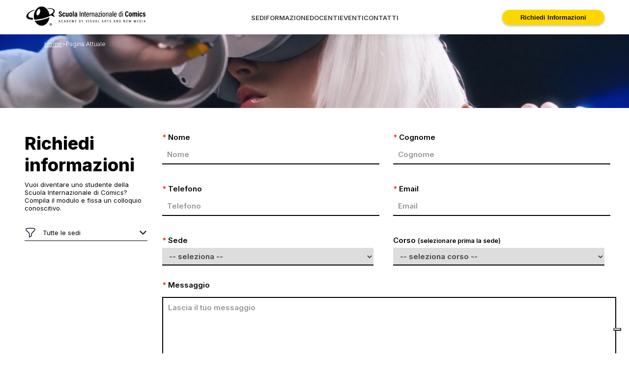

--- FILE ---
content_type: text/html; charset=UTF-8
request_url: https://scuolacomics.com/contatti
body_size: 6343
content:
<!DOCTYPE html>
<html lang="it">
<head>
<link rel="preconnect" href="https://cs.iubenda.com" crossorigin>
<link rel="preconnect" href="https://cdn.iubenda.com" crossorigin>
<link rel="dns-prefetch" href="//cs.iubenda.com">
<link rel="dns-prefetch" href="//cdn.iubenda.com">
<link rel="preload" as="script" href="https://cs.iubenda.com/autoblocking/2269721.js">
<link rel="preload" as="script" href="//cdn.iubenda.com/cs/gpp/stub.js">
<link rel="preload" as="script" href="//cdn.iubenda.com/cs/iubenda_cs.js">

<script type="text/javascript">
var _iub = _iub || [];
_iub.csConfiguration = {"defaultConsent":"denied","countryDetection":true,"enableUspr":true,"floatingPreferencesButtonDisplay":"bottom-right","perPurposeConsent":true,"reloadOnConsent":true,"siteId":2269721,"whitelabel":false,"cookiePolicyId":59446379,"lang":"it","callback":{
    "onPreferenceExpressed": function() {
      
    }},
"banner":{"acceptButtonDisplay":true,"rejectButtonDisplay": true,"closeButtonRejects":true,"customizeButtonDisplay":true,"position":"float-top-center"}};
</script>
<script async type="text/javascript" src="https://cs.iubenda.com/autoblocking/2269721.js"></script>
<script async type="text/javascript" src="//cdn.iubenda.com/cs/gpp/stub.js"></script>
<script async type="text/javascript" src="//cdn.iubenda.com/cs/iubenda_cs.js" charset="UTF-8"></script>

  <script src="https://www.google.com/recaptcha/api.js?render=6Ldcus0rAAAAAAC_UtFYLuPu5RVwPSW5SGor2AVA"></script>


<title>
Contatti | Scuola Internazionale di Comics</title>
 <link rel="canonical" href="https://scuolacomics.com/contatti" /><meta charset="UTF-8">
<meta name="viewport" content="width=device-width, initial-scale=1.0, maximum-scale=10.0">
<meta http-equiv="X-UA-Compatible" content="ie=edge">
<meta name="subject" content="Formazione">
<meta name="rating" content="general"> 
<meta name="keywords" content="">
<meta name="description" content="Contattaci per ulteriori informazioni sulla Scuola Internazionale di Comics - Academy of Visual Arts and New Media. Trova i dettagli di contatto per risolvere dubbi, richiedere informazioni sui corsi o prenotare una visita. Siamo qui per supportarti nel tuo percorso artistico.">
<meta name="abstract" content="La Scuola Internazionale di Comics è un istituto di alta formazione specializzato nelle arti visive e nella comunicazione. Con numerose sedi in Italia, offre un'ampia gamma di corsi professionali nei settori del fumetto, animazione, illustrazione, game design, grafica, wen design cinema e scrittura creativa. I programmi didattici, progettati in collaborazione con professionisti del settore, utilizzano tecnologie all'avanguardia per fornire competenze avanzate e pratiche. La Scuola Internazionale di Comics si distingue per il suo approccio formativo innovativo, orientato al mercato del lavoro, garantendo una preparazione completa e competitiva. I corsi, suddivisi in dipartimenti tematici, offrono una formazione specializzata in linea con le esigenze di un settore in continua evoluzione. Visita www.scuolacomics.com per scoprire di più e avviare la tua carriera creativa di successo.">



<link rel="icon" type="image/png" href="/public/favicon.ico">


<style>
   body button.iubenda-tp-btn.iubenda-cs-preferences-link[data-tp-float][data-tp-float=bottom-right] {
    bottom: 30px !important;
}
</style>


<script  data-cookiecategory="analytics" async src="https://www.googletagmanager.com/gtag/js?id=G-Y1TMXJYDSP"></script> 
<script  data-cookiecategory="analytics">
    window.dataLayer = window.dataLayer || [];
    function gtag(){dataLayer.push(arguments);}
    gtag('js', new Date());
    gtag('config', 'G-Y1TMXJYDSP');
  </script>
<!-- Google tag (gtag.js) -->

	

	
		
	  	
<!-- Pixel Facebook --> 
<script  data-cookiecategory="marketing">
      !function(f,b,e,v,n,t,s)
      {if(f.fbq)return;n=f.fbq=function(){n.callMethod?
          n.callMethod.apply(n,arguments):n.queue.push(arguments)};
        if(!f._fbq)f._fbq=n;n.push=n;n.loaded=!0;n.version='2.0';
        n.queue=[];t=b.createElement(e);t.async=!0;
        t.src=v;s=b.getElementsByTagName(e)[0];
        s.parentNode.insertBefore(t,s)}(window, document,'script',
          'https://connect.facebook.net/en_US/fbevents.js');
      fbq('init', '307268446676732');
      fbq('track', 'PageView');
    </script>
<noscript>
<img alt="Facebbok Pixel" height="1" width="1" style="display:none"
                   src="https://www.facebook.com/tr?id=307268446676732&ev=PageView&noscript=1"
      />
</noscript>
<!-- Pixel Facebook -->

<!-- Preload dei CSS -->
<link rel="preload" as="style" href="/assets/css/frontend/0-utils.css">
<link rel="preload" as="style" href="/assets/css/frontend/1-vars.css">
<link rel="preload" as="style" href="/assets/css/frontend/2-font.css">
<link rel="preload" as="style" href="/assets/css/frontend/3-globals.css">
<link rel="preload" as="style" href="/assets/css/frontend/style.css">

<!-- Caricamento dei CSS -->
<link rel="stylesheet" href="/assets/css/frontend/0-utils.css">
<link rel="stylesheet" href="/assets/css/frontend/1-vars.css">
<link rel="stylesheet" href="/assets/css/frontend/2-font.css">
<link rel="stylesheet" href="/assets/css/frontend/3-globals.css">
<link rel="stylesheet" href="/assets/css/frontend/style.css">

<link rel="stylesheet" href="/assets/css/frontend/pages/contatti.css">
	
	

</script>


<!-- Preconnect ai domini Google Fonts -->
<link rel="preconnect" href="https://fonts.googleapis.com" crossorigin>
<link rel="preconnect" href="https://fonts.gstatic.com" crossorigin>

<!-- Preload del foglio di stile dei font -->
<link rel="preload"
      as="style"
      href="https://fonts.googleapis.com/css2?family=Inter:wght@300;400;500;600;700;800&display=swap">

<!-- Caricamento effettivo del CSS dei font -->
<link href="https://fonts.googleapis.com/css2?family=Inter:wght@300;400;500;600;700;800&display=swap"
      rel="stylesheet">

<!-- Preload dei webfont WOFF2 -->
<link rel="preload"
      as="font"
      href="https://fonts.gstatic.com/s/inter/v18/UcC73FwrK3iLTeHuS_nVMrMxCp50SjIa1ZL7W0Q5nw.woff2"
      type="font/woff2"
      crossorigin>

<!-- Preload dei CSS critici di librerie esterne -->
<link rel="preload" as="style" href="/assets/libs/slick/slick/slick.css">
<link rel="preload" as="style" href="/assets/libs/slick/slick/slick-theme.css">
<link rel="preload" as="style" href="/assets/libs/lightbox/lightbox2-2.11.4/dist/css/lightbox.min.css">

<!-- Caricamento effettivo dei CSS delle librerie -->
<link rel="stylesheet" href="/assets/libs/slick/slick/slick.css">
<link rel="stylesheet" href="/assets/libs/slick/slick/slick-theme.css">
<link rel="stylesheet" href="/assets/libs/lightbox/lightbox2-2.11.4/dist/css/lightbox.min.css">

<script src="/assets/libs/jquery/jquery.min.js"></script>
	
	
</head><body>
	

    
    
<header class="d-flex align-items-center">
  <div class="container">
    <nav class="header-content">
      <div class="logo"> <a href="/" title="Home"><img alt="Logo Scuola Comics" src="/assets/images/logos/logo-scuolacomics.webp"></a> </div>
      <div class="menu">
        <ul>
          <li> <a class="nav-link" href="/sedi">SEDI</a> </li>
          <li> <a class="nav-link" href="/corsi">FORMAZIONE</a> </li>
          <li> <a class="nav-link" href="/docenti">DOCENTI</a> </li>
          <li> <a class="nav-link" href="/news">EVENTI</a> </li>
          <li> <a class="nav-link" href="/contatti">CONTATTI</a> </li>
        </ul>
      </div>
      <i id="menu-mobile-toggle"><img src="/assets/public/icons/menu-mobile-icon.svg" alt="Icona menu mobile"></i>
      <div class="menu-mobile">
        <ul>
          <li> <a class="nav-link" href="/sedi">SEDI</a>
            <hr>
          </li>
          <li> <a class="nav-link" href="/corsi">FORMAZIONE</a>
            <hr>
          </li>
          <li> <a class="nav-link" href="/docenti">DOCENTI</a>
            <hr>
          </li>
          <li> <a class="nav-link" href="/news">EVENTI</a>
            <hr>
          </li>
          <li> <a class="nav-link" href="/contatti">CONTATTI</a> </li>
        </ul>
        <div class="mobile-signup">
                      <button  id="request-info-header"  class="btn yellow" onclick="window.location.href='/#contact-home'">Richiedi Informazioni</button>
        </div>
        <div class="social-icons">
                              <a href="https://www.linkedin.com/company/scuolacomicsitalia/" title="Profilo Linkedin Scuola Comics " target="_blank"> <img alt="Linkedin" src="/assets/public/icons/linkedin-white.svg"></a>
                              <a href="https://www.instagram.com/scuolacomics/" title="Profilo Instagram Scuola Comics " target="_blank"> <img alt="Instagram" src="/assets/public/icons/instagram-white.svg"></a>
                              <a href="https://www.facebook.com/scuolacomics" title="Profilo Facebook Scuola Comics " target="_blank"> <img alt="Facebook" src="/assets/public/icons/facebook-white.svg"> </a>
                              <a href="https://twitter.com/scuolacomics" title="Profilo Twitter Scuola Comics " target="_blank"> <img alt="Twitter" src="/assets/public/icons/twitter-white.svg"> </a>
                  </div>
      </div>
      <div class="signup">
        <a style="display: none" title="Cerca corsi o news">
          <img src="/assets/public/icons/search.svg" alt="Search icon">
        </a>
        <button class="btn yellow"  id="request-info-header1"  onclick="window.location.href='/#contact-home'">Richiedi Informazioni</button>
      </div>
    </nav>


  </div>
</header>
<div class="page-content contacts">
  <div class="page-content">
    <div class="panoramic-head" style="background-image: url('/assets/public/sedi.jpg')">
      <div class="container">
        <div class="breadcrumbs pb-1">
          <nav aria-label="Breadcrumb">
            <ul class="breadcrumb" itemscope itemtype="http://schema.org/BreadcrumbList">
              <li class="breadcrumb-item" itemprop="itemListElement" itemscope itemtype="http://schema.org/ListItem">
                <a href="/" itemprop="item">
                  <span itemprop="name">Home</span>
                </a>
                <meta itemprop="position" content="1" />
              </li>
              <li class="separator"> > </li>
              <li class="breadcrumb-item active" aria-current="page" itemprop="itemListElement" itemscope itemtype="http://schema.org/ListItem">
                <span itemprop="name">Pagina Attuale</span>
                <meta itemprop="position" content="2" />
              </li>
            </ul>
          </nav>
        </div>
      </div>
    </div>

  <section class="cards-container container pb-8">
    <div class="title">
       <div>
         <h2 class="title-primary">Richiedi <br>informazioni</h2>
         <p class="p-title mt-1">Vuoi diventare uno studente della Scuola Internazionale di Comics? Compila il modulo e
fissa un colloquio conoscitivo.</p>
       </div>
      <div class="filter-input mt-3">
        <div class="filter-inner d-flex align-items-center gap-05">
          <img alt="Funnel icon" src="/assets/public/icons/funnel.svg">
          <select name="school_filter">
            <option value="" selected>Tutte le sedi</option>
                          <option  value="15">Brescia</option>
                          <option  value="21">Milano</option>
                          <option  value="16">Padova</option>
                          <option  value="11">Torino</option>
                          <option  value="17">Reggio Emilia</option>
                          <option  value="20">Genova</option>
                          <option  value="19">Firenze</option>
                          <option  value="18">Pescara</option>
                          <option  value="3">Roma</option>
                          <option  value="1">Napoli</option>
                      </select>
          <img class="arrow-icon" alt="Chevron down icon" src="/assets/public/icons/chevron-down.svg">
        </div>
      </div>

    </div>
    <div class="contact-form" id="contact-form">
  <div id="contact-form-messages">
    <div class="contact-form-errors">
          </div>
    <div class="contact-form-success">
          </div>
  </div>
  <form action="https://scuolacomics.com/contact-form-message" method="post" id="contact-form" accept-charset="utf-8">
  <div class="input-wrapper">
    <div>
      <label class="comics-label"><span class="required">*</span> Nome</label>
      <input class="comics-input" type="text" name="nome" required value="" placeholder="Nome">
    </div>
    <div>
      <label class="comics-label"><span class="required">*</span> Cognome</label>
      <input class="comics-input" type="text" name="cognome" required value="" placeholder="Cognome">
    </div>
    <div>
      <label class="comics-label"><span class="required">*</span> Telefono</label>
      <input class="comics-input" type="tel" required name="telefono" value="" placeholder="Telefono" id="tel" >
    </div>
    <div>
      <label class="comics-label"><span class="required">*</span> Email</label>
      <input class="comics-input" type="email" name="email" required value="" placeholder="Email" id="mail">
    </div>

                <div>
            <label class="comics-label"><span class="required">*</span> Sede</label>
            <select required class="comics-input" name="id_sede">
              <option value="">-- seleziona --</option>
                              <option  value="15">Brescia</option>
                              <option  value="21">Milano</option>
                              <option  value="16">Padova</option>
                              <option  value="11">Torino</option>
                              <option  value="17">Reggio Emilia</option>
                              <option  value="20">Genova</option>
                              <option  value="19">Firenze</option>
                              <option  value="18">Pescara</option>
                              <option  value="3">Roma</option>
                              <option  value="1">Napoli</option>
                          </select>
          </div>
          <div>
            <label class="comics-label">Corso <small>(selezionare prima la sede)</small></label>
            <select class="comics-input" type="text" name="id_corso">
              <option value="">-- seleziona corso --</option>
                          </select>
          </div>
        
  </div>
  <div class="pt-3">
    <label class="comics-label"><span class="required">*</span> Messaggio</label>
    <textarea required class="comics-input" placeholder="Lascia il tuo messaggio" name="messaggio"></textarea>
  </div>
	<div class="pt-1 privacy">
	<p class="privacy-text">Con l’invio della richiesta dichiaro di aver preso visione dell'informativa privacy e acconsento al trattamento dei dati per l’erogazione del servizio richiesto o della risposta alla richiesta di informazioni.</p>
	</div>
  <div class="pt-1 d-flex align-items-center justify-content-between gap-2 privacy">
    <div class="privacy-inner">
      
      <div class="privacy-list d-flex gap-2 align-items-center justify-content-start pt-1">
        <label class="container-checkbox">
          <input id="privacy" type="checkbox" class="checkbox-big" required name="privacy">
          <span class="checkmark"></span>
        </label>
        <label for="privacy" class="privacy-text">Acconsento al trattamento dei dati come risultante dall’informativa privacy per le finalità d'invio di materiale promozionale da parte delle società titolari del trattamento *</label>
      </div>
      <div class="privacy-list d-flex gap-2 align-items-center justify-content-start pt-2">
        <label class="container-checkbox">
          <input id="privacy_terzi" type="checkbox" class="checkbox-big" name="privacy_terzi">
          <span class="checkmark"></span>
        </label>
        <label for="privacy_terzi" class="privacy-text">Acconsento al trattamento dei dati come risultante dall’informativa privacy per le finalità di comunicazione a soggetti terzi</label>
      </div>
    </div>

    <button class="btn-comics btn yellow">INVIA</button>
  </div>
  </form></div>  </section>

  <section class="bg-grey-half p-relative">
    <div class="cards-container contacts container mb-5">
      <div class="title">
        <h2 class="title-primary">I numeri<br>delle sedi</h2>
        <p class="p-title mt-1">Contattaci telefonando alla sede di tuo interesse. Saremo felici di conoscerti!</p>
      </div>

      <div class="d-flex align-items-center justify-content-center gap-6 schools-numbers-container">
        <div class="schools-numbers">
                    <div class="number">
            <h4>BRESCIA</h4> <span>030 28 08 575</span>
          </div>
                    <div class="number">
            <h4>MILANO</h4> <span>02.45.40.9470</span>
          </div>
                    <div class="number">
            <h4>PADOVA</h4> <span>049.87.52.352</span>
          </div>
                    <div class="number">
            <h4>TORINO</h4> <span>011.33.49.40</span>
          </div>
                    <div class="number">
            <h4>REGGIO EMILIA</h4> <span>0522.45.50.63</span>
          </div>
                    <div class="number">
            <h4>GENOVA</h4> <span>010.0994870</span>
          </div>
                    <div class="number">
            <h4>FIRENZE</h4> <span>055.80.29.207</span>
          </div>
                    <div class="number">
            <h4>PESCARA</h4> <span>085.44.29.080</span>
          </div>
                    <div class="number">
            <h4>ROMA</h4> <span>+39065141120</span>
          </div>
                    <div class="number">
            <h4>NAPOLI</h4> <span>081.195.70.627</span>
          </div>
                  </div>
      </div>

      <div class="schools-img">
        <img alt="Immagine contatti" src="/assets/public/contacts.jpg">
      </div>

    </div>
  </section>

    <section class="mt-4">
      <div class="container signup">
        <h2>FASI PER L'ISCRIZIONE</h2>

        <div class="steps">
          <div class="step">
            <div class="number">
              <img alt="Immagine fase 1 iscrizione" src="/assets/public/icons/contatti/contact.svg">
            </div>
            <div class="step-descr">
              <p>Completare il modulo di contatto o chiamare la sede di competenza</p>
            </div>
          </div>

          <div class="separator">
            <svg width="20" height="16" viewBox="0 0 20 16" fill="none" xmlns="http://www.w3.org/2000/svg">
              <path d="M19.7071 8.70711C20.0976 8.31658 20.0976 7.68342 19.7071 7.29289L13.3431 0.928932C12.9526 0.538407 12.3195 0.538407 11.9289 0.928932C11.5384 1.31946 11.5384 1.95262 11.9289 2.34315L17.5858 8L11.9289 13.6569C11.5384 14.0474 11.5384 14.6805 11.9289 15.0711C12.3195 15.4616 12.9526 15.4616 13.3431 15.0711L19.7071 8.70711ZM19 7L8.74228e-08 7L-8.74228e-08 9L19 9L19 7Z" fill="black"/>
            </svg>
          </div>

          <div class="step">
            <div class="number">
              <img alt="Immagine fase 2 iscrizione" src="/assets/public/icons/contatti/waiting.svg">
            </div>
            <div class="step-descr">
              <p>Attendere di essere ricontattati nelle successive 72 ore</p>
            </div>
          </div>

          <div class="separator">
            <svg width="20" height="16" viewBox="0 0 20 16" fill="none" xmlns="http://www.w3.org/2000/svg">
              <path d="M19.7071 8.70711C20.0976 8.31658 20.0976 7.68342 19.7071 7.29289L13.3431 0.928932C12.9526 0.538407 12.3195 0.538407 11.9289 0.928932C11.5384 1.31946 11.5384 1.95262 11.9289 2.34315L17.5858 8L11.9289 13.6569C11.5384 14.0474 11.5384 14.6805 11.9289 15.0711C12.3195 15.4616 12.9526 15.4616 13.3431 15.0711L19.7071 8.70711ZM19 7L8.74228e-08 7L-8.74228e-08 9L19 9L19 7Z" fill="black"/>
            </svg>
          </div>

          <div class="step">
            <div class="number">
              <img alt="Immagine fase 3 iscrizione" src="/assets/public/icons/contatti/booking.svg">
            </div>
            <div class="step-descr">
              <p>Prenotare un colloquio di orientamento gratuito e non vincolante</p>
            </div>
          </div>

          <div class="separator">
            <svg width="20" height="16" viewBox="0 0 20 16" fill="none" xmlns="http://www.w3.org/2000/svg">
              <path d="M19.7071 8.70711C20.0976 8.31658 20.0976 7.68342 19.7071 7.29289L13.3431 0.928932C12.9526 0.538407 12.3195 0.538407 11.9289 0.928932C11.5384 1.31946 11.5384 1.95262 11.9289 2.34315L17.5858 8L11.9289 13.6569C11.5384 14.0474 11.5384 14.6805 11.9289 15.0711C12.3195 15.4616 12.9526 15.4616 13.3431 15.0711L19.7071 8.70711ZM19 7L8.74228e-08 7L-8.74228e-08 9L19 9L19 7Z" fill="black"/>
            </svg>
          </div>

          <div class="step">
            <div class="number">
              <img alt="Immagine fase 4 iscrizione" src="/assets/public/icons/contatti/interview.svg">
            </div>
            <div class="step-descr">
              <p>Effettuare il colloquio nella data prestabilita</p>
            </div>
          </div>

          <div class="separator">
            <svg width="20" height="16" viewBox="0 0 20 16" fill="none" xmlns="http://www.w3.org/2000/svg">
              <path d="M19.7071 8.70711C20.0976 8.31658 20.0976 7.68342 19.7071 7.29289L13.3431 0.928932C12.9526 0.538407 12.3195 0.538407 11.9289 0.928932C11.5384 1.31946 11.5384 1.95262 11.9289 2.34315L17.5858 8L11.9289 13.6569C11.5384 14.0474 11.5384 14.6805 11.9289 15.0711C12.3195 15.4616 12.9526 15.4616 13.3431 15.0711L19.7071 8.70711ZM19 7L8.74228e-08 7L-8.74228e-08 9L19 9L19 7Z" fill="black"/>
            </svg>
          </div>

          <div class="step">
            <div class="number" style="width: 45px;">
              <img alt="Immagine fase 5 iscrizione" src="/assets/public/icons/contatti/contract.svg">
            </div>
            <div class="step-descr">
              <p>Se ammessi, formalizzare il contratto di iscrizione</p>
            </div>
          </div>

          <div class="separator">
            <svg width="20" height="16" viewBox="0 0 20 16" fill="none" xmlns="http://www.w3.org/2000/svg">
              <path d="M19.7071 8.70711C20.0976 8.31658 20.0976 7.68342 19.7071 7.29289L13.3431 0.928932C12.9526 0.538407 12.3195 0.538407 11.9289 0.928932C11.5384 1.31946 11.5384 1.95262 11.9289 2.34315L17.5858 8L11.9289 13.6569C11.5384 14.0474 11.5384 14.6805 11.9289 15.0711C12.3195 15.4616 12.9526 15.4616 13.3431 15.0711L19.7071 8.70711ZM19 7L8.74228e-08 7L-8.74228e-08 9L19 9L19 7Z" fill="black"/>
            </svg>
          </div>

          <div class="step">
            <div class="number" style="width: 43px;">
              <img alt="Immagine fase 6 iscrizione" src="/assets/public/icons/contatti/classes.svg">
            </div>
            <div class="step-descr">
              <p>Attendere la comunicazione di inizio corso dalla segreteria</p>
            </div>
          </div>
        </div>

      </div>
    </section>

  <section class="bg-black" id="newsletter-form">
  <div class="container">
    <form action="https://scuolacomics.com/newsletters/subscribe" method="post" id="newsletter-form" accept-charset="utf-8">
    <h2 class="title-primary">Entra in Comics.</h2>
    <p class="intro-paragraph mt-2">Resta connesso con le tue passioni. Iscriviti alla nostra newsletter e rimani aggiornato sui
corsi e gli eventi in programma.</p>
    <div class="contact-form pt-3">
      <div class="input-wrapper three-columns">
        <div>
          <label class="comics-label"><span class="required">*</span> Nome</label>
          <input required class="comics-input" name="nome_utente" placeholder="Nome" type="text" value="">
        </div>
        
        <div>
          <label class="comics-label"><span class="required">*</span> Email</label>
          <input required class="comics-input" name="email_utente" placeholder="Email" type="email" value="" id="mail_news">
        </div>
        <div>
          <label class="comics-label"><span class="required">*</span> Sede</label>
          <select required class="comics-input" name="id_sede" style="margin-top: 30px">
                          <option  value="15">Brescia</option>
                          <option  value="21">Milano</option>
                          <option  value="16">Padova</option>
                          <option  value="11">Torino</option>
                          <option  value="17">Reggio Emilia</option>
                          <option  value="20">Genova</option>
                          <option  value="19">Firenze</option>
                          <option  value="18">Pescara</option>
                          <option  value="3">Roma</option>
                          <option  value="1">Napoli</option>
                      </select>
        </div>
      </div>

      <div id="newsletter-messages">
        <div class="newsletter-errors">
                  </div>
        <div class="newsletter-success">
                  </div>
      </div>

      <div class="pt-3 d-flex align-items-center justify-content-between checkbox-privacy-div">
        <div class="d-flex gap-2 align-items-center justify-content-start">
          <label class="container-checkbox">
            <input type="checkbox" name="privacy" id="privacy-newsletter" class="checkbox-big" required>
            <span class="checkmark"></span>
          </label>
          <label for="privacy-newsletter" class="privacy-text">Acconsento al trattamento dei dati come risultante dall’informativa privacy per le finalità di comunicazione a soggetti terzi</label>
        </div>
        <button type="submit" class="btn-comics btn yellow">INVIA</button>
      </div>
    </div>
    </form>  </div>
</section>
</div>

<footer class="container">
  <div class="logo">
    <img alt="Logo Scuola Comics" src="/assets/images/logos/logo-scuolacomics.webp">
  </div>

  <div class="footer-text">
    <p>&copy; Copyright 2024 | Scuola Internazionale di Comics | Accademia delle Arti Figurative e Digitali P.IVA: 05448911007 | All Right Reserved |
      <a href="https://www.iubenda.com/privacy-policy/59446379" class="iubenda-nostyle iubenda-noiframe iubenda-embed iubenda-noiframe " title="Privacy Policy " style="color: #000;">Privacy Policy</a><script type="text/javascript">(function (w,d) {var loader = function () {var s = d.createElement("script"), tag = d.getElementsByTagName("script")[0]; s.src="https://cdn.iubenda.com/iubenda.js"; tag.parentNode.insertBefore(s,tag);}; if(w.addEventListener){w.addEventListener("load", loader, false);}else if(w.attachEvent){w.attachEvent("onload", loader);}else{w.onload = loader;}})(window, document);</script> |
      <a href="https://www.iubenda.com/privacy-policy/59446379/cookie-policy" class="iubenda-nostyle iubenda-noiframe iubenda-embed iubenda-noiframe " title="Cookie Policy "  style="color: #000;">Cookie Policy</a><script type="text/javascript">(function (w,d) {var loader = function () {var s = d.createElement("script"), tag = d.getElementsByTagName("script")[0]; s.src="https://cdn.iubenda.com/iubenda.js"; tag.parentNode.insertBefore(s,tag);}; if(w.addEventListener){w.addEventListener("load", loader, false);}else if(w.attachEvent){w.attachEvent("onload", loader);}else{w.onload = loader;}})(window, document);</script></p>

    </p>
    <p class="mt-2">
      Questo sito è protetto da reCAPTCHA e si applicano la 
      <a href="https://policies.google.com/privacy" target="_blank" rel="noopener">Privacy Policy</a> 
      e i 
      <a href="https://policies.google.com/terms" target="_blank" rel="noopener">Termini di Servizio</a> di Google.
    </p>
  </div>
    

	
	
  </div>
  <div class="social-icons">

    
      <a href="https://www.linkedin.com/company/scuolacomicsitalia/" title="Profilo Linkedin Scuola Internazionale di Comics" target="_blank"><img style="width: 24px; cursor: pointer; padding: 8px;" alt="Linkedin" src="/assets/public/icons/linkedin.svg"></a>
    <a href="https://www.instagram.com/scuolacomics/" title="Profilo Instagram Scuola Internazionale di Comics" target="_blank"><img style="width: 24px; cursor: pointer; padding: 8px;" alt="Instagram" src="/assets/public/icons/instagram.svg"></a>

    <a href="https://www.facebook.com/scuolacomics" title="Profilo Facebook Scuola Internazionale di Comics" target="_blank"><img style="width: 12px; cursor: pointer; padding: 8px;" alt="Facebook" src="/assets/public/icons/facebook.svg"></a>


  </div>

</footer>
<script src="/assets/libs/lightbox/lightbox2-2.11.4/dist/js/lightbox.min.js"></script>
<script src="/assets/libs/slick/slick/slick.min.js"></script>
<script src="/assets/pages/frontend/global.js"></script>

<script>
  // Tracciamento del form "Richiedi Informazioni"
  if($('#contact-form').length > 0){
      document.getElementById("contact-form").addEventListener("submit", function() {
        gtag('event', 'form_submit', {
          'event_category': 'Richiesta Informazioni',
          'event_label': 'Form Compilato con Successo'
        });
      });
  }

  // Tracciamento dell'iscrizione alla newsletter
  if($('#newsletter-form').length > 0){
      document.getElementById("newsletter-form").addEventListener("submit", function() {
        gtag('event', 'newsletter_signup', {
          'event_category': 'Newsletter',
          'event_label': 'Iscrizione Completata'
        });
      });
  }

  // Tracciamento del clic su email e telefono
  document.querySelectorAll("a[href^='mailto:'], a[href^='tel:']").forEach(function(el) {
    el.addEventListener("click", function() {
      gtag('event', 'click_contact', {
        'event_category': 'Contatti',
        'event_label': this.href
      });
    });
  });

  // Tracciamento del clic sui pulsanti "Richiedi Informazioni"
  document.querySelectorAll("#request-info, #request-info1, #request-info-header, #request-info-header1").forEach(function(button) {
    button.addEventListener("click", function() {
      gtag('event', 'click_button', {
        'event_category': 'Menu',
        'event_label': 'Richiedi Informazioni'
      });
    });
  });
  
  //Tracciamento della durata sulla pagina sede 
      
</script>

</body>
</html>


--- FILE ---
content_type: text/html; charset=utf-8
request_url: https://www.google.com/recaptcha/api2/anchor?ar=1&k=6Ldcus0rAAAAAAC_UtFYLuPu5RVwPSW5SGor2AVA&co=aHR0cHM6Ly9zY3VvbGFjb21pY3MuY29tOjQ0Mw..&hl=en&v=PoyoqOPhxBO7pBk68S4YbpHZ&size=invisible&anchor-ms=20000&execute-ms=30000&cb=4tkyoxa5irqc
body_size: 48784
content:
<!DOCTYPE HTML><html dir="ltr" lang="en"><head><meta http-equiv="Content-Type" content="text/html; charset=UTF-8">
<meta http-equiv="X-UA-Compatible" content="IE=edge">
<title>reCAPTCHA</title>
<style type="text/css">
/* cyrillic-ext */
@font-face {
  font-family: 'Roboto';
  font-style: normal;
  font-weight: 400;
  font-stretch: 100%;
  src: url(//fonts.gstatic.com/s/roboto/v48/KFO7CnqEu92Fr1ME7kSn66aGLdTylUAMa3GUBHMdazTgWw.woff2) format('woff2');
  unicode-range: U+0460-052F, U+1C80-1C8A, U+20B4, U+2DE0-2DFF, U+A640-A69F, U+FE2E-FE2F;
}
/* cyrillic */
@font-face {
  font-family: 'Roboto';
  font-style: normal;
  font-weight: 400;
  font-stretch: 100%;
  src: url(//fonts.gstatic.com/s/roboto/v48/KFO7CnqEu92Fr1ME7kSn66aGLdTylUAMa3iUBHMdazTgWw.woff2) format('woff2');
  unicode-range: U+0301, U+0400-045F, U+0490-0491, U+04B0-04B1, U+2116;
}
/* greek-ext */
@font-face {
  font-family: 'Roboto';
  font-style: normal;
  font-weight: 400;
  font-stretch: 100%;
  src: url(//fonts.gstatic.com/s/roboto/v48/KFO7CnqEu92Fr1ME7kSn66aGLdTylUAMa3CUBHMdazTgWw.woff2) format('woff2');
  unicode-range: U+1F00-1FFF;
}
/* greek */
@font-face {
  font-family: 'Roboto';
  font-style: normal;
  font-weight: 400;
  font-stretch: 100%;
  src: url(//fonts.gstatic.com/s/roboto/v48/KFO7CnqEu92Fr1ME7kSn66aGLdTylUAMa3-UBHMdazTgWw.woff2) format('woff2');
  unicode-range: U+0370-0377, U+037A-037F, U+0384-038A, U+038C, U+038E-03A1, U+03A3-03FF;
}
/* math */
@font-face {
  font-family: 'Roboto';
  font-style: normal;
  font-weight: 400;
  font-stretch: 100%;
  src: url(//fonts.gstatic.com/s/roboto/v48/KFO7CnqEu92Fr1ME7kSn66aGLdTylUAMawCUBHMdazTgWw.woff2) format('woff2');
  unicode-range: U+0302-0303, U+0305, U+0307-0308, U+0310, U+0312, U+0315, U+031A, U+0326-0327, U+032C, U+032F-0330, U+0332-0333, U+0338, U+033A, U+0346, U+034D, U+0391-03A1, U+03A3-03A9, U+03B1-03C9, U+03D1, U+03D5-03D6, U+03F0-03F1, U+03F4-03F5, U+2016-2017, U+2034-2038, U+203C, U+2040, U+2043, U+2047, U+2050, U+2057, U+205F, U+2070-2071, U+2074-208E, U+2090-209C, U+20D0-20DC, U+20E1, U+20E5-20EF, U+2100-2112, U+2114-2115, U+2117-2121, U+2123-214F, U+2190, U+2192, U+2194-21AE, U+21B0-21E5, U+21F1-21F2, U+21F4-2211, U+2213-2214, U+2216-22FF, U+2308-230B, U+2310, U+2319, U+231C-2321, U+2336-237A, U+237C, U+2395, U+239B-23B7, U+23D0, U+23DC-23E1, U+2474-2475, U+25AF, U+25B3, U+25B7, U+25BD, U+25C1, U+25CA, U+25CC, U+25FB, U+266D-266F, U+27C0-27FF, U+2900-2AFF, U+2B0E-2B11, U+2B30-2B4C, U+2BFE, U+3030, U+FF5B, U+FF5D, U+1D400-1D7FF, U+1EE00-1EEFF;
}
/* symbols */
@font-face {
  font-family: 'Roboto';
  font-style: normal;
  font-weight: 400;
  font-stretch: 100%;
  src: url(//fonts.gstatic.com/s/roboto/v48/KFO7CnqEu92Fr1ME7kSn66aGLdTylUAMaxKUBHMdazTgWw.woff2) format('woff2');
  unicode-range: U+0001-000C, U+000E-001F, U+007F-009F, U+20DD-20E0, U+20E2-20E4, U+2150-218F, U+2190, U+2192, U+2194-2199, U+21AF, U+21E6-21F0, U+21F3, U+2218-2219, U+2299, U+22C4-22C6, U+2300-243F, U+2440-244A, U+2460-24FF, U+25A0-27BF, U+2800-28FF, U+2921-2922, U+2981, U+29BF, U+29EB, U+2B00-2BFF, U+4DC0-4DFF, U+FFF9-FFFB, U+10140-1018E, U+10190-1019C, U+101A0, U+101D0-101FD, U+102E0-102FB, U+10E60-10E7E, U+1D2C0-1D2D3, U+1D2E0-1D37F, U+1F000-1F0FF, U+1F100-1F1AD, U+1F1E6-1F1FF, U+1F30D-1F30F, U+1F315, U+1F31C, U+1F31E, U+1F320-1F32C, U+1F336, U+1F378, U+1F37D, U+1F382, U+1F393-1F39F, U+1F3A7-1F3A8, U+1F3AC-1F3AF, U+1F3C2, U+1F3C4-1F3C6, U+1F3CA-1F3CE, U+1F3D4-1F3E0, U+1F3ED, U+1F3F1-1F3F3, U+1F3F5-1F3F7, U+1F408, U+1F415, U+1F41F, U+1F426, U+1F43F, U+1F441-1F442, U+1F444, U+1F446-1F449, U+1F44C-1F44E, U+1F453, U+1F46A, U+1F47D, U+1F4A3, U+1F4B0, U+1F4B3, U+1F4B9, U+1F4BB, U+1F4BF, U+1F4C8-1F4CB, U+1F4D6, U+1F4DA, U+1F4DF, U+1F4E3-1F4E6, U+1F4EA-1F4ED, U+1F4F7, U+1F4F9-1F4FB, U+1F4FD-1F4FE, U+1F503, U+1F507-1F50B, U+1F50D, U+1F512-1F513, U+1F53E-1F54A, U+1F54F-1F5FA, U+1F610, U+1F650-1F67F, U+1F687, U+1F68D, U+1F691, U+1F694, U+1F698, U+1F6AD, U+1F6B2, U+1F6B9-1F6BA, U+1F6BC, U+1F6C6-1F6CF, U+1F6D3-1F6D7, U+1F6E0-1F6EA, U+1F6F0-1F6F3, U+1F6F7-1F6FC, U+1F700-1F7FF, U+1F800-1F80B, U+1F810-1F847, U+1F850-1F859, U+1F860-1F887, U+1F890-1F8AD, U+1F8B0-1F8BB, U+1F8C0-1F8C1, U+1F900-1F90B, U+1F93B, U+1F946, U+1F984, U+1F996, U+1F9E9, U+1FA00-1FA6F, U+1FA70-1FA7C, U+1FA80-1FA89, U+1FA8F-1FAC6, U+1FACE-1FADC, U+1FADF-1FAE9, U+1FAF0-1FAF8, U+1FB00-1FBFF;
}
/* vietnamese */
@font-face {
  font-family: 'Roboto';
  font-style: normal;
  font-weight: 400;
  font-stretch: 100%;
  src: url(//fonts.gstatic.com/s/roboto/v48/KFO7CnqEu92Fr1ME7kSn66aGLdTylUAMa3OUBHMdazTgWw.woff2) format('woff2');
  unicode-range: U+0102-0103, U+0110-0111, U+0128-0129, U+0168-0169, U+01A0-01A1, U+01AF-01B0, U+0300-0301, U+0303-0304, U+0308-0309, U+0323, U+0329, U+1EA0-1EF9, U+20AB;
}
/* latin-ext */
@font-face {
  font-family: 'Roboto';
  font-style: normal;
  font-weight: 400;
  font-stretch: 100%;
  src: url(//fonts.gstatic.com/s/roboto/v48/KFO7CnqEu92Fr1ME7kSn66aGLdTylUAMa3KUBHMdazTgWw.woff2) format('woff2');
  unicode-range: U+0100-02BA, U+02BD-02C5, U+02C7-02CC, U+02CE-02D7, U+02DD-02FF, U+0304, U+0308, U+0329, U+1D00-1DBF, U+1E00-1E9F, U+1EF2-1EFF, U+2020, U+20A0-20AB, U+20AD-20C0, U+2113, U+2C60-2C7F, U+A720-A7FF;
}
/* latin */
@font-face {
  font-family: 'Roboto';
  font-style: normal;
  font-weight: 400;
  font-stretch: 100%;
  src: url(//fonts.gstatic.com/s/roboto/v48/KFO7CnqEu92Fr1ME7kSn66aGLdTylUAMa3yUBHMdazQ.woff2) format('woff2');
  unicode-range: U+0000-00FF, U+0131, U+0152-0153, U+02BB-02BC, U+02C6, U+02DA, U+02DC, U+0304, U+0308, U+0329, U+2000-206F, U+20AC, U+2122, U+2191, U+2193, U+2212, U+2215, U+FEFF, U+FFFD;
}
/* cyrillic-ext */
@font-face {
  font-family: 'Roboto';
  font-style: normal;
  font-weight: 500;
  font-stretch: 100%;
  src: url(//fonts.gstatic.com/s/roboto/v48/KFO7CnqEu92Fr1ME7kSn66aGLdTylUAMa3GUBHMdazTgWw.woff2) format('woff2');
  unicode-range: U+0460-052F, U+1C80-1C8A, U+20B4, U+2DE0-2DFF, U+A640-A69F, U+FE2E-FE2F;
}
/* cyrillic */
@font-face {
  font-family: 'Roboto';
  font-style: normal;
  font-weight: 500;
  font-stretch: 100%;
  src: url(//fonts.gstatic.com/s/roboto/v48/KFO7CnqEu92Fr1ME7kSn66aGLdTylUAMa3iUBHMdazTgWw.woff2) format('woff2');
  unicode-range: U+0301, U+0400-045F, U+0490-0491, U+04B0-04B1, U+2116;
}
/* greek-ext */
@font-face {
  font-family: 'Roboto';
  font-style: normal;
  font-weight: 500;
  font-stretch: 100%;
  src: url(//fonts.gstatic.com/s/roboto/v48/KFO7CnqEu92Fr1ME7kSn66aGLdTylUAMa3CUBHMdazTgWw.woff2) format('woff2');
  unicode-range: U+1F00-1FFF;
}
/* greek */
@font-face {
  font-family: 'Roboto';
  font-style: normal;
  font-weight: 500;
  font-stretch: 100%;
  src: url(//fonts.gstatic.com/s/roboto/v48/KFO7CnqEu92Fr1ME7kSn66aGLdTylUAMa3-UBHMdazTgWw.woff2) format('woff2');
  unicode-range: U+0370-0377, U+037A-037F, U+0384-038A, U+038C, U+038E-03A1, U+03A3-03FF;
}
/* math */
@font-face {
  font-family: 'Roboto';
  font-style: normal;
  font-weight: 500;
  font-stretch: 100%;
  src: url(//fonts.gstatic.com/s/roboto/v48/KFO7CnqEu92Fr1ME7kSn66aGLdTylUAMawCUBHMdazTgWw.woff2) format('woff2');
  unicode-range: U+0302-0303, U+0305, U+0307-0308, U+0310, U+0312, U+0315, U+031A, U+0326-0327, U+032C, U+032F-0330, U+0332-0333, U+0338, U+033A, U+0346, U+034D, U+0391-03A1, U+03A3-03A9, U+03B1-03C9, U+03D1, U+03D5-03D6, U+03F0-03F1, U+03F4-03F5, U+2016-2017, U+2034-2038, U+203C, U+2040, U+2043, U+2047, U+2050, U+2057, U+205F, U+2070-2071, U+2074-208E, U+2090-209C, U+20D0-20DC, U+20E1, U+20E5-20EF, U+2100-2112, U+2114-2115, U+2117-2121, U+2123-214F, U+2190, U+2192, U+2194-21AE, U+21B0-21E5, U+21F1-21F2, U+21F4-2211, U+2213-2214, U+2216-22FF, U+2308-230B, U+2310, U+2319, U+231C-2321, U+2336-237A, U+237C, U+2395, U+239B-23B7, U+23D0, U+23DC-23E1, U+2474-2475, U+25AF, U+25B3, U+25B7, U+25BD, U+25C1, U+25CA, U+25CC, U+25FB, U+266D-266F, U+27C0-27FF, U+2900-2AFF, U+2B0E-2B11, U+2B30-2B4C, U+2BFE, U+3030, U+FF5B, U+FF5D, U+1D400-1D7FF, U+1EE00-1EEFF;
}
/* symbols */
@font-face {
  font-family: 'Roboto';
  font-style: normal;
  font-weight: 500;
  font-stretch: 100%;
  src: url(//fonts.gstatic.com/s/roboto/v48/KFO7CnqEu92Fr1ME7kSn66aGLdTylUAMaxKUBHMdazTgWw.woff2) format('woff2');
  unicode-range: U+0001-000C, U+000E-001F, U+007F-009F, U+20DD-20E0, U+20E2-20E4, U+2150-218F, U+2190, U+2192, U+2194-2199, U+21AF, U+21E6-21F0, U+21F3, U+2218-2219, U+2299, U+22C4-22C6, U+2300-243F, U+2440-244A, U+2460-24FF, U+25A0-27BF, U+2800-28FF, U+2921-2922, U+2981, U+29BF, U+29EB, U+2B00-2BFF, U+4DC0-4DFF, U+FFF9-FFFB, U+10140-1018E, U+10190-1019C, U+101A0, U+101D0-101FD, U+102E0-102FB, U+10E60-10E7E, U+1D2C0-1D2D3, U+1D2E0-1D37F, U+1F000-1F0FF, U+1F100-1F1AD, U+1F1E6-1F1FF, U+1F30D-1F30F, U+1F315, U+1F31C, U+1F31E, U+1F320-1F32C, U+1F336, U+1F378, U+1F37D, U+1F382, U+1F393-1F39F, U+1F3A7-1F3A8, U+1F3AC-1F3AF, U+1F3C2, U+1F3C4-1F3C6, U+1F3CA-1F3CE, U+1F3D4-1F3E0, U+1F3ED, U+1F3F1-1F3F3, U+1F3F5-1F3F7, U+1F408, U+1F415, U+1F41F, U+1F426, U+1F43F, U+1F441-1F442, U+1F444, U+1F446-1F449, U+1F44C-1F44E, U+1F453, U+1F46A, U+1F47D, U+1F4A3, U+1F4B0, U+1F4B3, U+1F4B9, U+1F4BB, U+1F4BF, U+1F4C8-1F4CB, U+1F4D6, U+1F4DA, U+1F4DF, U+1F4E3-1F4E6, U+1F4EA-1F4ED, U+1F4F7, U+1F4F9-1F4FB, U+1F4FD-1F4FE, U+1F503, U+1F507-1F50B, U+1F50D, U+1F512-1F513, U+1F53E-1F54A, U+1F54F-1F5FA, U+1F610, U+1F650-1F67F, U+1F687, U+1F68D, U+1F691, U+1F694, U+1F698, U+1F6AD, U+1F6B2, U+1F6B9-1F6BA, U+1F6BC, U+1F6C6-1F6CF, U+1F6D3-1F6D7, U+1F6E0-1F6EA, U+1F6F0-1F6F3, U+1F6F7-1F6FC, U+1F700-1F7FF, U+1F800-1F80B, U+1F810-1F847, U+1F850-1F859, U+1F860-1F887, U+1F890-1F8AD, U+1F8B0-1F8BB, U+1F8C0-1F8C1, U+1F900-1F90B, U+1F93B, U+1F946, U+1F984, U+1F996, U+1F9E9, U+1FA00-1FA6F, U+1FA70-1FA7C, U+1FA80-1FA89, U+1FA8F-1FAC6, U+1FACE-1FADC, U+1FADF-1FAE9, U+1FAF0-1FAF8, U+1FB00-1FBFF;
}
/* vietnamese */
@font-face {
  font-family: 'Roboto';
  font-style: normal;
  font-weight: 500;
  font-stretch: 100%;
  src: url(//fonts.gstatic.com/s/roboto/v48/KFO7CnqEu92Fr1ME7kSn66aGLdTylUAMa3OUBHMdazTgWw.woff2) format('woff2');
  unicode-range: U+0102-0103, U+0110-0111, U+0128-0129, U+0168-0169, U+01A0-01A1, U+01AF-01B0, U+0300-0301, U+0303-0304, U+0308-0309, U+0323, U+0329, U+1EA0-1EF9, U+20AB;
}
/* latin-ext */
@font-face {
  font-family: 'Roboto';
  font-style: normal;
  font-weight: 500;
  font-stretch: 100%;
  src: url(//fonts.gstatic.com/s/roboto/v48/KFO7CnqEu92Fr1ME7kSn66aGLdTylUAMa3KUBHMdazTgWw.woff2) format('woff2');
  unicode-range: U+0100-02BA, U+02BD-02C5, U+02C7-02CC, U+02CE-02D7, U+02DD-02FF, U+0304, U+0308, U+0329, U+1D00-1DBF, U+1E00-1E9F, U+1EF2-1EFF, U+2020, U+20A0-20AB, U+20AD-20C0, U+2113, U+2C60-2C7F, U+A720-A7FF;
}
/* latin */
@font-face {
  font-family: 'Roboto';
  font-style: normal;
  font-weight: 500;
  font-stretch: 100%;
  src: url(//fonts.gstatic.com/s/roboto/v48/KFO7CnqEu92Fr1ME7kSn66aGLdTylUAMa3yUBHMdazQ.woff2) format('woff2');
  unicode-range: U+0000-00FF, U+0131, U+0152-0153, U+02BB-02BC, U+02C6, U+02DA, U+02DC, U+0304, U+0308, U+0329, U+2000-206F, U+20AC, U+2122, U+2191, U+2193, U+2212, U+2215, U+FEFF, U+FFFD;
}
/* cyrillic-ext */
@font-face {
  font-family: 'Roboto';
  font-style: normal;
  font-weight: 900;
  font-stretch: 100%;
  src: url(//fonts.gstatic.com/s/roboto/v48/KFO7CnqEu92Fr1ME7kSn66aGLdTylUAMa3GUBHMdazTgWw.woff2) format('woff2');
  unicode-range: U+0460-052F, U+1C80-1C8A, U+20B4, U+2DE0-2DFF, U+A640-A69F, U+FE2E-FE2F;
}
/* cyrillic */
@font-face {
  font-family: 'Roboto';
  font-style: normal;
  font-weight: 900;
  font-stretch: 100%;
  src: url(//fonts.gstatic.com/s/roboto/v48/KFO7CnqEu92Fr1ME7kSn66aGLdTylUAMa3iUBHMdazTgWw.woff2) format('woff2');
  unicode-range: U+0301, U+0400-045F, U+0490-0491, U+04B0-04B1, U+2116;
}
/* greek-ext */
@font-face {
  font-family: 'Roboto';
  font-style: normal;
  font-weight: 900;
  font-stretch: 100%;
  src: url(//fonts.gstatic.com/s/roboto/v48/KFO7CnqEu92Fr1ME7kSn66aGLdTylUAMa3CUBHMdazTgWw.woff2) format('woff2');
  unicode-range: U+1F00-1FFF;
}
/* greek */
@font-face {
  font-family: 'Roboto';
  font-style: normal;
  font-weight: 900;
  font-stretch: 100%;
  src: url(//fonts.gstatic.com/s/roboto/v48/KFO7CnqEu92Fr1ME7kSn66aGLdTylUAMa3-UBHMdazTgWw.woff2) format('woff2');
  unicode-range: U+0370-0377, U+037A-037F, U+0384-038A, U+038C, U+038E-03A1, U+03A3-03FF;
}
/* math */
@font-face {
  font-family: 'Roboto';
  font-style: normal;
  font-weight: 900;
  font-stretch: 100%;
  src: url(//fonts.gstatic.com/s/roboto/v48/KFO7CnqEu92Fr1ME7kSn66aGLdTylUAMawCUBHMdazTgWw.woff2) format('woff2');
  unicode-range: U+0302-0303, U+0305, U+0307-0308, U+0310, U+0312, U+0315, U+031A, U+0326-0327, U+032C, U+032F-0330, U+0332-0333, U+0338, U+033A, U+0346, U+034D, U+0391-03A1, U+03A3-03A9, U+03B1-03C9, U+03D1, U+03D5-03D6, U+03F0-03F1, U+03F4-03F5, U+2016-2017, U+2034-2038, U+203C, U+2040, U+2043, U+2047, U+2050, U+2057, U+205F, U+2070-2071, U+2074-208E, U+2090-209C, U+20D0-20DC, U+20E1, U+20E5-20EF, U+2100-2112, U+2114-2115, U+2117-2121, U+2123-214F, U+2190, U+2192, U+2194-21AE, U+21B0-21E5, U+21F1-21F2, U+21F4-2211, U+2213-2214, U+2216-22FF, U+2308-230B, U+2310, U+2319, U+231C-2321, U+2336-237A, U+237C, U+2395, U+239B-23B7, U+23D0, U+23DC-23E1, U+2474-2475, U+25AF, U+25B3, U+25B7, U+25BD, U+25C1, U+25CA, U+25CC, U+25FB, U+266D-266F, U+27C0-27FF, U+2900-2AFF, U+2B0E-2B11, U+2B30-2B4C, U+2BFE, U+3030, U+FF5B, U+FF5D, U+1D400-1D7FF, U+1EE00-1EEFF;
}
/* symbols */
@font-face {
  font-family: 'Roboto';
  font-style: normal;
  font-weight: 900;
  font-stretch: 100%;
  src: url(//fonts.gstatic.com/s/roboto/v48/KFO7CnqEu92Fr1ME7kSn66aGLdTylUAMaxKUBHMdazTgWw.woff2) format('woff2');
  unicode-range: U+0001-000C, U+000E-001F, U+007F-009F, U+20DD-20E0, U+20E2-20E4, U+2150-218F, U+2190, U+2192, U+2194-2199, U+21AF, U+21E6-21F0, U+21F3, U+2218-2219, U+2299, U+22C4-22C6, U+2300-243F, U+2440-244A, U+2460-24FF, U+25A0-27BF, U+2800-28FF, U+2921-2922, U+2981, U+29BF, U+29EB, U+2B00-2BFF, U+4DC0-4DFF, U+FFF9-FFFB, U+10140-1018E, U+10190-1019C, U+101A0, U+101D0-101FD, U+102E0-102FB, U+10E60-10E7E, U+1D2C0-1D2D3, U+1D2E0-1D37F, U+1F000-1F0FF, U+1F100-1F1AD, U+1F1E6-1F1FF, U+1F30D-1F30F, U+1F315, U+1F31C, U+1F31E, U+1F320-1F32C, U+1F336, U+1F378, U+1F37D, U+1F382, U+1F393-1F39F, U+1F3A7-1F3A8, U+1F3AC-1F3AF, U+1F3C2, U+1F3C4-1F3C6, U+1F3CA-1F3CE, U+1F3D4-1F3E0, U+1F3ED, U+1F3F1-1F3F3, U+1F3F5-1F3F7, U+1F408, U+1F415, U+1F41F, U+1F426, U+1F43F, U+1F441-1F442, U+1F444, U+1F446-1F449, U+1F44C-1F44E, U+1F453, U+1F46A, U+1F47D, U+1F4A3, U+1F4B0, U+1F4B3, U+1F4B9, U+1F4BB, U+1F4BF, U+1F4C8-1F4CB, U+1F4D6, U+1F4DA, U+1F4DF, U+1F4E3-1F4E6, U+1F4EA-1F4ED, U+1F4F7, U+1F4F9-1F4FB, U+1F4FD-1F4FE, U+1F503, U+1F507-1F50B, U+1F50D, U+1F512-1F513, U+1F53E-1F54A, U+1F54F-1F5FA, U+1F610, U+1F650-1F67F, U+1F687, U+1F68D, U+1F691, U+1F694, U+1F698, U+1F6AD, U+1F6B2, U+1F6B9-1F6BA, U+1F6BC, U+1F6C6-1F6CF, U+1F6D3-1F6D7, U+1F6E0-1F6EA, U+1F6F0-1F6F3, U+1F6F7-1F6FC, U+1F700-1F7FF, U+1F800-1F80B, U+1F810-1F847, U+1F850-1F859, U+1F860-1F887, U+1F890-1F8AD, U+1F8B0-1F8BB, U+1F8C0-1F8C1, U+1F900-1F90B, U+1F93B, U+1F946, U+1F984, U+1F996, U+1F9E9, U+1FA00-1FA6F, U+1FA70-1FA7C, U+1FA80-1FA89, U+1FA8F-1FAC6, U+1FACE-1FADC, U+1FADF-1FAE9, U+1FAF0-1FAF8, U+1FB00-1FBFF;
}
/* vietnamese */
@font-face {
  font-family: 'Roboto';
  font-style: normal;
  font-weight: 900;
  font-stretch: 100%;
  src: url(//fonts.gstatic.com/s/roboto/v48/KFO7CnqEu92Fr1ME7kSn66aGLdTylUAMa3OUBHMdazTgWw.woff2) format('woff2');
  unicode-range: U+0102-0103, U+0110-0111, U+0128-0129, U+0168-0169, U+01A0-01A1, U+01AF-01B0, U+0300-0301, U+0303-0304, U+0308-0309, U+0323, U+0329, U+1EA0-1EF9, U+20AB;
}
/* latin-ext */
@font-face {
  font-family: 'Roboto';
  font-style: normal;
  font-weight: 900;
  font-stretch: 100%;
  src: url(//fonts.gstatic.com/s/roboto/v48/KFO7CnqEu92Fr1ME7kSn66aGLdTylUAMa3KUBHMdazTgWw.woff2) format('woff2');
  unicode-range: U+0100-02BA, U+02BD-02C5, U+02C7-02CC, U+02CE-02D7, U+02DD-02FF, U+0304, U+0308, U+0329, U+1D00-1DBF, U+1E00-1E9F, U+1EF2-1EFF, U+2020, U+20A0-20AB, U+20AD-20C0, U+2113, U+2C60-2C7F, U+A720-A7FF;
}
/* latin */
@font-face {
  font-family: 'Roboto';
  font-style: normal;
  font-weight: 900;
  font-stretch: 100%;
  src: url(//fonts.gstatic.com/s/roboto/v48/KFO7CnqEu92Fr1ME7kSn66aGLdTylUAMa3yUBHMdazQ.woff2) format('woff2');
  unicode-range: U+0000-00FF, U+0131, U+0152-0153, U+02BB-02BC, U+02C6, U+02DA, U+02DC, U+0304, U+0308, U+0329, U+2000-206F, U+20AC, U+2122, U+2191, U+2193, U+2212, U+2215, U+FEFF, U+FFFD;
}

</style>
<link rel="stylesheet" type="text/css" href="https://www.gstatic.com/recaptcha/releases/PoyoqOPhxBO7pBk68S4YbpHZ/styles__ltr.css">
<script nonce="WSMPFktQ1jzSnX0QgW0cDg" type="text/javascript">window['__recaptcha_api'] = 'https://www.google.com/recaptcha/api2/';</script>
<script type="text/javascript" src="https://www.gstatic.com/recaptcha/releases/PoyoqOPhxBO7pBk68S4YbpHZ/recaptcha__en.js" nonce="WSMPFktQ1jzSnX0QgW0cDg">
      
    </script></head>
<body><div id="rc-anchor-alert" class="rc-anchor-alert"></div>
<input type="hidden" id="recaptcha-token" value="[base64]">
<script type="text/javascript" nonce="WSMPFktQ1jzSnX0QgW0cDg">
      recaptcha.anchor.Main.init("[\x22ainput\x22,[\x22bgdata\x22,\x22\x22,\[base64]/[base64]/[base64]/[base64]/[base64]/[base64]/KGcoTywyNTMsTy5PKSxVRyhPLEMpKTpnKE8sMjUzLEMpLE8pKSxsKSksTykpfSxieT1mdW5jdGlvbihDLE8sdSxsKXtmb3IobD0odT1SKEMpLDApO08+MDtPLS0pbD1sPDw4fFooQyk7ZyhDLHUsbCl9LFVHPWZ1bmN0aW9uKEMsTyl7Qy5pLmxlbmd0aD4xMDQ/[base64]/[base64]/[base64]/[base64]/[base64]/[base64]/[base64]\\u003d\x22,\[base64]\x22,\x22b04sasKhwqrDiXHDgAQxw4nCs3/Dg8OnTsKzwrN5wqfDjcKBwroowqTCisKyw69Ow4hmwq3DrMOAw4/ClxbDhxrCjcO4bTTCsMKDFMOgwp/ChkjDgcKJw6ZNf8Kaw68JA8OLT8K7woYxLcKQw6PDmMOgRDjCvUvDoVYIwoEQW2VwNRTDiUfCo8O4NjFRw4Exwrlrw7vDmsKAw4kKO8Ksw6p5wp8JwqnCsSzDn23CvMKTw7vDr1/CvMOEwo7Cqx7CosOzR8KeIR7ClQzCn0fDpMO3EERLwqbDt8Oqw6Z+RhNOwq3DpWfDkMKgUSTCtMOkw4TCpsKUwpPCqsK7wrstwo/CvEvCkCPCvVDDucKaKBrDtsKzGsO+dsOEC1law4zCjU3DoycRw4zCs8OSwoVfAsKIPyB7AsKsw5UBwoPChsOZIcKjYRpZwqHDq23DuEQoJB3DqMOYwp5pw6RMwr/[base64]/[base64]/DigAdWUtkR8K4wpzDqAtcw6MXdMOSwrtgT8Kvw6nDsVVIwpkTwp1Hwp4uwqzCql/CgMKxOhvCq3DDn8OBGHTCssKuajrCjsOyd00yw4/CuEDDv8OOWMKlaw/CtMKrw5vDrsKVwr/DukQVfHhCTcKIFklZwoNZYsOIwqFxN3hFw7/CuREtNyB5w4vDgMOvFsObw5FWw5N8w58hwrLDv0p5KTl/[base64]/ZAMUTMOKd8OFw5bCsyVGwotHwq3DpWwxwpMhw6bDisKbVcKJw5/Dji1Ow4VFBwB1w7HDgsKbw7LDmsKxdn7Dn0/[base64]/wqXDp8KyHkZuIsOuNSgkw4ZyMlVxNcOYasOxDDTCrgbCridOwqPCmEDDrzrCn0taw6V/Qx0WK8K/esKRGRhxGxNcNsOkwrLDuhXDgMOlw5/DvUjChcKMwpEsIXDCisKqKsKAVlBdw7xQwq3CosKkwqDCosKUw717b8Oqw5ZJTMOMOndObkPCiXvCpivDgcK9wojCk8OjwoHCswloIsOTbC3Dl8KEwpZbE2rDj3PDrX3Dk8KwwrDDhsOYw5xHMnDCnD/[base64]/CpMOoPsKOw63Dr8KewoceD27DssONw4TCjcKpfMK0N3/CrnNFwr1jw5HCicKzwqnCscKPRcKWw4tdwp4bwqTCjsOeXURPWltBwpR8wqQvwq/[base64]/[base64]/CpsODLBB0DMOWRTkwwrYYwqXDosOjPcKfFMO7JDlWwp7Co3M4EMKVw5nDgsKxKMKXwo/Cl8OZXi8tJ8OWGsOfwqjCuW/DhMKscnbCucOnSnnDsMOGSSgOwplAwpURwpjCk2XDh8OVw7kJUMOEOcOTEMKRYsOVbMO8esKdK8KSwqkSwq4/wpsCwq5ZXcKZXVbCr8OYRCY6Bz1qHcORQcKbHsKiwpUaHXTCukrDqUXDmcOIw7NCbS7DtcKrwrbCtMOwwpXCkMOzwqR3YMOEYggAwpPDiMO1aQjDrW8wasO1LG/Dp8OMwrhfSsO4wpBrw5TCh8OsUypuw6PCr8KYZ3Q7w7rClx3CjkbCssOWDsO2YAsTw6TCuBDCsR3CtSlKw7wOL8O6wqbChwkEwp05wooXScKowoEFDnnDk2TDusOlw4xQcMOOwpVLw5Y7wrxJwqkJwrQqw6vCu8KvJ2HCkmJBw74PwpXDgQDDjQxBw75BwpBKw7Atw5/[base64]/Cm8KSMnkuQMOTwprDui5hNzHDmcOlDsK8wovDnQzDmMOEM8OWL2JIY8O1fMOSQC8WbsOTAMKQwrLDgsKswpPDoU5kw5dXw4fDrsOoI8K3e8OcEsOMM8O4fcK7w5/Dlk/CrnfDhl5kB8KMw7LCusOgwp3CuMKnbMKZw4DDv1UqOzLCmyfDnTgXAsKKw6jDlgfDrWQcTMOzwrlDwotvQAXCtFc7b8OAwoPCmcOCw7tdMcKxFMKkw75QwoA9wqPDqsKswpclaF/CvcKAwrMqwpw4LcOeJ8Kdw7PDiFIWdcODWsKnw5DCm8OzbAdOw4vChyzDqjHDly9oGEEEOgXDjMOsAFMowrrCi0XDlUjCvsOlwqbCjMO7LgHCqAjCiWJkfXLCu37Ctx3DpsOKFg3Dg8KGw4/Dl1wsw6dxw6LDkRTCtsKqNsO2w5LDoMOKwrvCsgdLw6DDvyVew5DCscOmwqbCsW9JwpHCiV/[base64]/DqcOOKlvCu8KywpDDrcKxwq4gCsKDAsOVIsOJcVQCw5EEAAHCk8OPw7Unw6FGawZRw77DogTDscKYw5hIwpQqVMOoGMO8wqQ/[base64]/CrMKSH8OoG8K4NjLCkWERKsKOw4LCkcOBwpZqw5LCtsK/KsOLD0JiAsO+Syp0XE7CtMK3w6EBwpnDmALDi8KCWcOuw7ExRcK4wpPDlMOBdg/[base64]/KA/CkcKJcANUM8KoNsK5BcKcwoAewqPDhBRdJcOWP8OqHsObB8O/BGXCmlPCrxbDlMOVAcKNZsK4w7lvcsKfdMOywr0+woM8DUcUZcOndD7CkMK2wpvDpMKPw6jCh8OqIcOfc8OMb8O/CMOMwox4w4bCmjfCuDl5fUbCscKIfEfDlxwDHEjDkHQJwqk/C8K9el/CpCc/wpV0wrTCskXCvMK8wqknwqkcwoEgJC/CtcKWw54aX3kHwq3CnjXCq8OpGMOqecO0woPCgAxJBgN4cizCiFjDlDnDqFLDp2szfj88a8KdNgzChWHCkH7DvsKMw6rDucOxN8O7wog4OcKXCMKHw47CpnrCoU9aHsKIw6YpPGoSSj9UY8OcRDXCtMO/w7MJwodOwrpyDhfDqR3Cs8OMw5TCr3gQw4zClURzw77DkQHClyMoMn3DvsK4w6jDt8KYwoFmw5fDvRLCisOCw5LCh3nCmBvCiMK2WxdIRcOVwoJRw7jDp0Nzwo5kw6owbsOMw4w1EijCgcODwoVfwo8oPcOPH8KlwqNbwpk/[base64]/WBjDnSYhwpxCwqEhMx8PQ3fDl8O/wqlRWcOmOhxSKcKjSVtAwqcpwpLDjm18Y0XDih/Dr8KDJMKkwp/[base64]/Dk8O/w4jCmQHDt8O4wqxUQMOkwqJQKsO5fWDCnCN8woFDE0zDpijCuwTCkMOLbMK2D3jDs8O6w6jDkFF6w7/Ck8Ocw4fCq8OKRMKxDVdSPcKJw41KKG/[base64]/V01+X8Ohw4LDgzrCl8OIG8OvA0VAcSHDm03CosOfw67CpzDChcKuSMKYw7orw7zDhMO9w5plOMO7NsOJw6zCuQttChjDhwLCoVTCgsKJZMO5cgwZw78qfVjDtsOcOcKgwq12wr4Aw4dHwqTCjsONw43Dp2MzH0nDocOWwrLDkcOpwq3Dhz5CwrcKw6/Dj2vDmcKDdMK8wp3DscKbb8OpT1cSD8Ofwr7DuyHDpsOJTsKnw61ZwqRIwqDDhMK/w4vDplfCpMOgKsKowr3DksK0TsKmwrsxwqZMwrFkBsKXw51zwrYhMXTCi3HCpsKDX8O+w7DDlmLChABkdVHDgcOqw7HDr8OPwqnCmMORwobCsgrChkoaw5Nlw6PDiMKfwqDDkMO/wozCmC3DvsO1KFFhSitaw5vDsjfDk8OvfcO2HMO9w6rCkMOoJ8O6w4bCmGXDssOfdMOJBBXDvAw/wqVswp1kScOtwpPCvis4w497FypwwrnCt2vDs8K1X8Ovw67DnX0xdg3DqCJVQGPDjnNmw5wMY8Kcwq1ESsKwwpQWwpcQJcK+J8KJw7DDucKRwrYoO3vDonTCuUoLU30Bw6Abw5fCj8KXw6duScKJw7TDrwXCnWbClWjCjcKyw5x5wpLDhcKcdMO/[base64]/[base64]/[base64]/[base64]/DoX86Q8KDw70sw4nDqCjCscKXwqfDuMKLd8OMw6hzwq/DmMOGw5xyw7jCt8KxR8Kfw5IdXcKyIyVEw63Dg8Klw7AGOkDDjnzCghceRwFDw67Cm8O6wprCi8K/[base64]/DksKawoBwwq7DilPDjjpew7RiMsO8wrljw4tsNMOHUWMjTksdfsOZdGAzMsOIw7kRdWDCgxzCvyUfDCocw43DqcKVd8K1wqVmP8KvwrMIRT3CvXPClGx9wo12w5nCnx/CoMKSw4vDhC/Ci1fClxcbOcKpUMK/[base64]/CjSXCm8OBQsKswpPCqQFmwoXClcKnbsKJGcOSwrVBGsObH2YjEMKYwoNfDxt4CcOVw4RTGn1/wqDDvmMiwpnDkcKeKcKITXrDsSE2ZWLDm0NWfMOoWsKLLMOhw5PDpcKdLGsAVsKpXj7DicKYwppsQE4WbMOZFAVaw6zCkcKkW8KqHcKsw77CsMOlKMKxZcKfw7TCrsOTwrIPw5/Cj2ojRRpBK8KqUcK8ZH/[base64]/[base64]/[base64]/DkSTCosOzJcKww6RaIEwIKSBbw4lCZlHDiMKOJ8OLS8KCZsO0wrHDpcOBanQXFTnCisONUknCqFTDrSsWw5drBsOvwpt5wpTCvWkyw53CuMKQw7Vqe8OMw5rChH/[base64]/Dr8KhQsOiw4vDosOCwozCtGjDssOFwo0gGMOYV8OMaVrCgDTChcKnNEDDrcOaMcKQAWrDp8O6Ahsaw73DnsOMJMOxGmTCmS/CksKWwp7Dn2E1QnMtwp0fwqQ2w77ClnTDh8KKwprDsRg8ASY3wrcgDQUSfyvDmsO/NsKrJWlqHTTDosKvPEXDk8KfcATDhsOOJcKzwq9+wroJDz7Dv8KVwp/[base64]/[base64]/UMKTG8O/JRPCsFjCk1kCADAkw7jDlXg6C8KhHsO2LjzDqUlRGMOKw7YEbMOdwrpidsKawobCqjMiclFvHAclNcKgw6rDvMKaY8Kuw4tqw6TCvX7CvwRPw43CrivClMOcwqxHwrTDiGPChk1twoVhw6TDuDZ9w4cuw7HChgjCqhdUdFBHSDl/[base64]/Cs8KQwo0Jw6nDmMOgwovDiRnDlw9Bwo3CscOYw5pEWmdOw691w4k9w6LDpXVbd0TCiDzDmRVVJgE5LcO1RXw+woZoLll9WQTDj14mwrTDrcKRw5szCg7Dj1EJwqIZwoDCqiJzesKZazkiwqp5McKpw7MXw4vDkAUmwqTCnsOkFzbDiijDo0pXwogFLsKKwpoXwr/CpMOOw73Cpn5lXMKYX8OaOyrCgC/Dg8KXwppJaMORw5AZYMOww5hGwqZ2Z8K+G2DDjWnCi8KhMgAuw448OzTCgw5UwqbDjsOES8KqH8OpGsKuwpHCjsKSwqRzw6NdeVLDkGBwb2Vsw789ZsKKwr9Vwp7Dhi9EBcODLn5KBMOcwozDjQF3wopsCUnCsg/CswTDs2DDnsKoK8KjwoA6Tg42w7snw7Blw4U4TgzDvcO3eCPDqW5YJsKZw4jCuxlnFnrCgizDnsKXwoIww5cyay1jIcKGwptRwqR/[base64]/[base64]/GXTCnHrDnMKXdEHDjsOxdDIiHcOCwoQIOmrDlHHDpiHDk8KNISDCqMOYwqB4PxcXU0PDkRPDisOmHmlhw45+GB/DvcKRw4B9w78ac8Ocw40rwpzCgsOxw58QN1Z/VhfDuMKcEBLCjMKNw7XCucOEw58dP8OPKVREfTHDisKIw6lXICDCjsKywoR2XjFYwqcuKEzDgB/CihlCw6bDqDzDp8KhA8KUw4kDw4gNXxsOTTJZw6zDsQhqw4DCnR/CjQF5QhPCs8OIalzCvsOxX8O3woI6w5rCumkzw4U8w4xZw6bCsMOvdWfCusKXw7DDgRXDmcOWw5PDlsKsUMKUw7LDnDYsEsOkw457FEguwoHDoxnDljIvJmvCpjfChGpwPsObDTUgwrlRw7Jewq3ChkTDsRDCqcKaVl5lQcOKcz/[base64]/Dv3h+w6LCs8ONw57CkEtqw7hWU1fCrzAEwo3DjcOnX8OwPB5uAUPCkHjChcOrwp/ClMOiwpjDu8OLw5NDw6rCpcKgZRAlw4xIwpHCvX7DqsKzw4pyasOAw4MWFcKew4tWw4YLAUPDhcKjAsKudcOSwqTCscO2woFpOFE9w6/DrEpEQmbCq8O5Px1FwpbDmsKywoYZUMOnHHlbEcK+McO4wrnCosKaLMKqw5DDg8KcbsKEPMODTQ8aw68ISTAZZcOiAkY1XhPCscKlw5QDeS5TGcK2w4rCrwEEIjJzK8KXw5XCpcOGwrHDqsKDKMOkw6vDqsOIT0bCjMKEw5TChMKpwpZ1XMOHwp/ChnzDmSfDnsO0w5zDhy3DrnMwN3cVw7UpNMOkJcKgw6V5w6JxwpXCjcOfw64PwqvDl04vw60TTsKAAzDDkA4Bw7xQwohwVj/DiFM+wog7c8OPwochOsOEw6Uhw7lPYMKgX2teCcKOG8KAWFY2w4hRb2HDkcOzAcKzw4LDqgDCoT7Cn8OnwonCm342NcOuw7PCrMKQa8KRwoAlwqPDpcOWQcOOVcORw7bDtcKpOEwZwqUoI8KrRcOxw6zDqsOnFDpHE8KsMsOrw69Vw6nDgMKjLsO/bcK2BTbDmMKlwq8JXMK/Gmd4OcKYwrpQwolUKsOoEcO+w5tbwow5wofDsMOgfnXDrsO4wpJMGTLDo8KhFcO0WwzDtHPCnMKkSnBtX8O7bcKyXy0AQcKIP8OudcOrdcO0G1UCPG9yGMOpLlsZdDfCpm1sw4lcdTZNWMOVYWLCpll/w61wwr59KGtPw6bCuMKrfExUwpUWw792w5HCoxvDmFbDusKoYB3ClUvCl8OgLcKIw40OYsKBHRnDgMKCwo/CgRjDmmrCtGw6wqvDiBnDhsOZPMO3fCVNOVXCtcKVwro4w7R/wo5pw5LDvMO1dcKtdcOcwrp8aAZNVMO/[base64]/CsMKbMcK8UcKTwqZEJMObe8OPP290M8KKwo1RUGjDksO5EMOqI8O4F0fDp8OVw7zCgcOnL3XDiRtVw5QLw57DhsKgw4ZiwqFvw6vCpcOpwrUNw4J8w6g/w4/DmMKdwrfDmBzClsO2Ij3DqD7Cvh3DgRjCnsOfNsOZEcOWw7rCt8Kebx7Cg8Omw78YV2/ClMOgRcKHMsOGO8OyYBHCjyPDnTzDmRw5JW4kXHkZw48Awo3CqQDCnsKdcFx1GQ/DvcOpw6c4w6kFRz7CocKuwpXDmcO8w5vCvQbDmsOUw4UhwrLDi8Kow4BMUiLDusOXMcKDA8KZEsKjSMKXKMKLSAd3WzbCtkDCtMOPREvCp8KHw4rDh8Oww5jCqUDCuAIKw7bCrFIoRiTDjnwjw4/CkWzDjjslfhfDk1pQI8KBw480DlXCusOcDMO+wp/Cj8KgwoHCjcOGwqNAwoRawpDCvBQjAFkIDcKTwrFgw5ZDwo8PwpjCqcOEOMKbP8OoegJsdlxOwq59L8KoHcKaTcOZw58tw7ggw67DrUxWXsKjw5/Dh8OkwoYawrTCuU/DtcOdXsOhGV0venXCuMOww5PDtMKEwoDCnGbDmW0gwogYQMKNwpXDqi/DtMKeaMKAXhjDpsO0R295wpPDs8KpY23ClxI/[base64]/[base64]/[base64]/DgMOCwpMIHsKOL8OGBWotecO6w73CjsK/w6A1wqjDmxzDgcOtECnDgcK6W0FAwqjDicKgwoI5wprCgB7Co8OSw7xWwrnDrsKSE8KowowPUm0VDWDDj8KyPcKiwozCsGzDpcKawrLCmMKEwrfDiA4JKj7CjiLCpHAKLlREwooDUMKAGXt/w7HCgj/[base64]/wr0fw4zCoTARB8OgdMOrWg/[base64]/Xlgqw6/Dlj5Aw5cwFg4CM3kUS8KPYl4jw6kTw7PCpCAocjrCvDLCisK9XFoPw4ZIwqp5OsOqLlIgw4zDm8KGwr5ow5vDjXnDjcOtJyQgVCkxw4c1X8Oow6TDjlgJw67CniwMVT3DmsO5w4/CosOrwqMxwpbDmA9/w5jCpcOlTcKrw50LwprDunDDhcOUJnhfOsKuw4YmF2gPw4YFO1dBLcOuGsOLw67DuMO0BjQTOxEZH8KVw59iwo9gKBPCsBFuw63Cr3QWw4Inw67ClGxFfGfCpMKGw4BebsOIw4XDim7DoMKkwobDvsOEG8Kkw4XCmh8pw6MAAcKRw6DCnMKQPkVYwpTChl/Cm8KuHRPDv8K4wq/DtMOawoHDuzTDvcODw4rCoWQtI2opFjhzFMK9ZhMebjRwKgrCuAvDq2xPw6TDvCU7OMO9w74ewojCqB/Cny7DpMKiwpJ+Kk1xVcO2VkjCnMOcXyHDmcOawoxFwrQNR8O+w4g2AsO5TnQiSsOywqLCqzp+w4vCrS/Dj1XDqVvCn8OrwqNQw7TCm1jDgjpcwrYqwpLCuMO+w7czZkvDj8KldTUvaVRlwotDAV3CusOkW8K/BUBPwotRwp5sPcKfVMOyw4PDgcKgw5/[base64]/DrsKEwrjDgCPDkF4yWE0oMXcmwrzDoWDDk0vDrcO1cjfDtgfCsTrCnx/[base64]/bcOScWU8UG/Dhn8sNR/[base64]/L8OGwqZ+w5N/[base64]/N8OwwqpCD0XCr0XDhljCjA/Cl3NlwqgQw6DDsTDCjCkLwr9Bw5fCkTnDpsOfegDCh0/CscOxwqXDssKyDWXDqMKJw6AkwrrDi8Kkw4jDtBQOK3cgw5FIw70GMxbCkAQqwrfCisO1CBw/L8Khw7nCoFs8wpZWfcONw4wZcHTCtFbDmcOPTMKOREATNsKawqEywozCqy1CMVMDKyFnwqjDh1Udw5oowrdaPF3CrcKPwq/CsiA0RMKzDcKDwqw1M1FBwrQbNcKhZ8K/RWpWMxXDvMKnw6PCucKCfcOww4nCqHV+wrfDiMK8fsK2wqkwwpnDsRA/wqfCkcOuDcOzAMONw6/[base64]/[base64]/AcOjNwnDncKhLsOUSQXDhsKOwphXwrzDncOxw47DuAnCl1jDlcKTWwLDuVzDr3N/[base64]/[base64]/CmcKXw5fDo30+w5nDn07Cn8Kow63DhVTCoBFrMQIJwqHDkW3CnSF6Z8Obwqk3OQ3CqA8ba8KFw6fDkUViwqLDqcOxbn3CuXXDrMKEb8OKZm/[base64]/[base64]/DnUF8RnzConZRcsKGw4HCgcKuwrLCoiDDtzQ/UA4qEXIhdgrDhgrCvcKYwp/[base64]/w7Qywq4+woTCrjjDj8OFecK1LX/Cu1BBbsOldlteEMKDwoXDvyHCogINw7lNwojDl8Oqwr0RXcKVw5Epw7RCDzUSw69LOn9dw5jDjwjCn8OmCsOFWcOdN20bcyVHwq3CtMOMwpRsYcO6woR7w7MRw7vCisO1PQVNEn/Cv8OEwobCj2zCrsO6VMKqNsO1XhrCi8KQYsOaAcKoRgPDuy0JdBrCgMOXKMKvw4PDsMK7IsOiwpQLw4ItwpnDlgxTSi3DhV/CmRJQGMORV8KWacO7a8KpE8KjwrQPw7/DlCjCicOxQMOSwrTCjnzCjMKkw7AdZUQsw4IowqbCtyfCth3DvgMxR8OjHcOKw5BwDcK6w5hBcVXDt0tFwrDCvinCijhjSifCm8OSS8KlYMONw585woIFasOHakBawqTCv8Ozw4/CrsK3KU4CHMKjTMKKw6LDt8OgIMKwG8Kswq1GHsOAXMOLU8OXBMKTHMOuwqbDrUUswoAiVsKsISoyIcOcw5/DvBjCnnBlwrLDkSXCvsKDw4LCkQrCqsOJw5/[base64]/[base64]/Dq8KbRcK0ZcOmKQ3DoMKMwo1xw59ZwpIiW8Kuw489w4/Cv8K0ScK8IUHDocKSw5bDoMKIZsKdBsOdw4cWwp0DfFU2wpDClsOvwrXCswzDrMO6w5dpw57Dqk7ChgNyIMOTwp3DlidyPm3CmG88GMKsJsKZB8KFNArDuhFgwqHCuMKhHHLCozc/bsKzN8K8wpwcTGbCpANRworDmTdYw4DDgRwAYMKCS8OnLn7CucOpw7nCsyHDnEMYBcOzw77DhMOzFmvCs8KRO8O/w7UgfWzDrHszwpLDmXIVw692wqpHwqnCvMK4wqnCtRE+wo/[base64]/wpUsJDLCkBtgUiQlIcKSQVvDksOGeRbCg2FJZXx8wpxbwq/CvH9awrkaEi7ChhZsw6jDoxZpw67Dj2rDgCtbK8Oow6fDunwywr/[base64]/CqRZ4w6p1w7sFwrwJTWdAPGQKLsOsZwrCv3XCu8ODWndSwozDlsOkwpE2wrfDkFY8Tgc/[base64]/w4/Ds8KLwpkSOVTDp8KHw60lOzUdwpR7I8KzaRvDm1d/UU5Qw4dmX8OvecKLw44mwoFZLsKoYi4twpBUwozDjsKSUGpZw6bDjcKzwoLDm8OROh3Dki81wpLDugUHI8OXTVAVQmTDghDCrDF8w4gaY1thwpJCTcOTdAFmw5TDkybDucOqw7JpwpHDjcOnwrzCvzAqNsK9wofCn8Kke8OjRwfCiA7DimnCp8OsVsKAwrg/w67DrEI2wrM0w7nCjGIIwoHDtAHCtMKPwr7DosKPc8K6BSQtw7/CuiYyI8KBwpYXw69vw4JNEU0uU8Ksw5V0IDFAw55Jw6jDrigyOMOGdxIsFHHCg1HDhBtEwrVVwpbDtsKoA8KYRjN8RcOiGsOEwoEawq9POR/[base64]/DuRnCqyweRMOYwrBNSMOQPk0iwqEff8O4VsOoYMKdJV0nw4YKwobDtcOmwpbDqMOMwotYwrzDgcKTEsORRsOFCWHCv0HDpD7CjzIFwqvDgcKUw6ESwrjDtcKAC8KTwopSw5XDjcKpw4nDkMOZwrjCoHHDjSHDj0IZCMKyVMOyTCdpwpR6wqJpwoXDncO6Gz/[base64]/WXDCtsKlwqTCo8OuPMOcaGHCnCBTw7lnw6lNOknCmcKFKMOuw6AFQcOAfEvCncOcwqPDlAgkw5IpVsKPw6lqVcKyLUhFw6c6wrfCnMOEwpFOwp8xw60nPnDCmsK+w5DCh8KzwqYFO8Kkw57DuHxjwrfDsMOrwrDDsAoXLcKqwrAVEhFpCMKYw6/DkcKUw7ZuSy5Qw6UKw5TCgC/[base64]/CgT0kwopHw5bCtGVSfy5Mw5PCsm0OwqsxM8KRPsO4PQoTLRxewqDDo1AmwrbCp2fCq2jDnMK4UyrDnQ5YQMOUw4kgwo0xBMKjTHs4YMKoa8Ksw4wMw6QhHVduX8KiwrjCqMOBAcOEZSnCnMOnfcKZwpLDq8Krw64Ww4XDjsK2wqpWUzc/wr3CgMO2Q3HDvcOlZcO2wqUIbsKwYG18SQ3DqMK+fsKfwr/CrsO0YXrCgTvDjVbCqCcvZMOAEsOYwr/Dj8Ovwql5woBfQEh/N8Ogwo84SsOqCjHCrcKWXHTCjA8DUkd0C1rDo8KBwrA9VhXCm8KGIF/DrjvDg8KWw5VzccKMwpbCt8OUXsO2GlnDusKZwp0XwpvCmMKSw5DCjGzCt3gSw6oGwqssw5LCisK/wqjCpcOGUsK8N8O8w6xuwr3DscKmwqZbw6PCoj0eP8KcJcO1a0zCvMKFEnnCj8Otw4g1wo9Iw4MresOeZMKWw6tKw5XCi3fDqcKowo3CkMOKFDNGw5chQMKNVsK0RcKYRMOFcDvCg1kZwr7CjcKXw6/Cr3Z4FMKiDGpoBcOHw41swppnNVvDpQ1ew6dtw7DCl8Kew7EbDMOWw7zCisO/NnnCnsKgw5kyw7RTw4M7JcKrw7JIw55xDF/CvxHCtsOLw4cIw6gDw67CjcKJNMKDbSTDucO5GcOtfH/[base64]/PcOeYBg0EzpWWMOnwqPDvUF3ayLDmcORwrXDvcKmXsKnw7JobCPDqcKGYC9Fwq3Cs8O1wppEw7gBw5vCsMO5UEQ5XMOjI8OAw5HClcOGXcKRw68gGsKcwpzDiC9Za8OOcsOoGcOiM8KvNArDsMOTflBfOAFAw6tJBUJoKMKMwqlgdhBgw5oWw7nCrVjDpldOwrlPWQ/ChMK2woIgFsOJwrQuwpXDrUzCtTlwJVHDlsK1E8OkHGrDtX3DiTwtw4HCmkRzCcKEwrJKaR/Dn8OdwpTDi8KRw4bCkMOWD8O2HsKQesOnZsOqwoVdcsKGcSsgwp/[base64]/Cl8K/wqzCmm/Ch2/DnsO8EsKeOHM3wqs0HW9sWsK3wqAuFcOsworCqsK5KAQnH8Ksw6rCpWopw5jCrQvDoHE9w6hLSzw0w53CqDYFej/[base64]/[base64]/CvB/DmMOmwpHCksOrwpQSRcOXYsKcMsOZw7rDh0ltwpZywrnCrkEXCMKfT8KvUjjCsnEAJcOfworDqMOqFBwFLVvCl0XCp37CvmojacKtbcOTYkTCtFDDtifDvV/Dl8OZdsKBwqfCn8Olw7ZGBBvCjMOEDsOfwp/CncKyOcK6e3JWexDDnsOwTMKsFHoEw4pRw4nCtTo+w4PDqMKgwpM/wpkMenlqMEYSw5lkwpPCiCZoQ8K9wqnCpQYzfyHDphQMLMKgPMKKQgXDq8KFwocWCcOWAi9EwrJgw4HDscO8MxXDuRjDq8KpE0ckw57Ch8Ocw6XCmcOow6bCtyQew6jCnTbCqMOJOUVYRS87wozCjcOZw4PChsKdw5cDcB9OREUXwobDiGDDgG/Ci8Ogw7jDicKtfFbDnWTCmMORw7TDjMKzwoYCOWTClxg/Qj7CvcOXXGLCu3DCvMOYwr/[base64]/KsKcw55RwpHClcOlVwktbMOKdkMEw4N7w6hGWSlcPcO9Si1XWcKRCXrDumnCvsKIw45vw5XCvMKnw4HCssKeeWhpwoYda8K1KjPDmcKZwppyYBlIw5bCujHDjA8SI8OiwplNwq4Wa8O8ccKhwrrChFI7SHpJfULChFjChFfDgsOmwr/Dn8OJAMK1Jw5vwpDDiXkgAMK9wrXDlGYRckPCtQ58wpBjC8K1WwPDl8OyScKZUzlmTVcdMMOAEzXCj8OUw5IiHVxmwp3DoGRBwr7DjMO1Fz0YQR9Pw5FOwpDCiMOfw6fCjxHDk8OsM8O9wpnCuw/DkHzDhhpbKsOXaC3ClsKwfsKYwoBrwrLDmCDCq8Ohw4BEw5xHw73CsnJ/FsKPFCJ5woR+w5hHwoLCjzQrccK/wqZSwq/Dt8O0w5zDkwckAVPDqcOKwoYFw6vCuHJFesK6X8Khw6FRwq0kQyDCusO8w6zDnWNDwpvCuR9rw6PDrRA9wqrDjx0LwpRkMALClkXDnMKswpfCgsKcwpdIw5jCgcKgaFvDvsKPVcK4wo9iwrIhw5jCiAgJwqJZwq/[base64]/CncKSwrzCpsK9wqbDqX9xDD14wpccYj/[base64]/w7LCscKqwoliwpk/wo7Djjoiw57DhhlXwr/DocOpDcOCwrM7fcOjwr9kw6JswoXDssOSwpRfecOKwrjCvMKHw4AvwpnCgcOAwp/DnE3CiGA+LwXCmF5YQm1sKcOIIsKfwq0zwo0gw5fDtAgIw40Vwo/DoibCpcKKwqTDmcORCMOPw4wIwrYmH1lnW8OVw4wGw4bDjcOYwrLClXrDjMKkCDYhEcKCDhgYahYzDkPDnQULw6fCtWoPHsKsSsOQw4/CuRfCvmEGwpdof8KyBXFpw698QEHDusKqwpNxw496JlLDpU9VacKrw5I/GsOFFRHCqcKcwo3CtyLDkcOSw4Riw7lCA8OXUcOJwpfDrcK/Q0HChMKNwpDDlMOpPnbCu3HDmCpcwpsGwq/ChcONX0XDkjvDqcOlNDPCt8OSwo9RC8Ohw4t/[base64]\x22],null,[\x22conf\x22,null,\x226Ldcus0rAAAAAAC_UtFYLuPu5RVwPSW5SGor2AVA\x22,0,null,null,null,1,[21,125,63,73,95,87,41,43,42,83,102,105,109,121],[1017145,681],0,null,null,null,null,0,null,0,null,700,1,null,0,\[base64]/76lBhnEnQkZiJDzAxnryhAZr/MRGQ\\u003d\\u003d\x22,0,0,null,null,1,null,0,0,null,null,null,0],\x22https://scuolacomics.com:443\x22,null,[3,1,1],null,null,null,1,3600,[\x22https://www.google.com/intl/en/policies/privacy/\x22,\x22https://www.google.com/intl/en/policies/terms/\x22],\x22lCIn7lwpOlCz4BsSg0lqGPCaL1wduHM1ZvUAiLjIS7Q\\u003d\x22,1,0,null,1,1769299197776,0,0,[162,15,64,129],null,[204,58,227,28],\x22RC-lwC0jVk8NXSxzA\x22,null,null,null,null,null,\x220dAFcWeA4sXYr20kJP-FkPlOgkEUmajQWku_C37AMWPHS7vA9e5PpUHXfe8_3lwJjOrIbXOJyztZzm-GODM1-0mOAztcLAboe2QQ\x22,1769381997613]");
    </script></body></html>

--- FILE ---
content_type: text/css
request_url: https://scuolacomics.com/assets/css/frontend/1-vars.css
body_size: -66
content:
/*Font properties*/
:root {
    --title-black: #000000;
    --link-black: #383838;
    --strong-black: black;
    --button-yellow-bg: #FFD700;
    --button-yellow-text: #0a0a0a;
    --font-size-primary: 13px;
    --yellow-comics: #FFD700;
    --ligh-grey: #7a7a7a;
    --grey: #959595;
    --red-required: #FF1717;
}
/*End properties*/

--- FILE ---
content_type: text/css
request_url: https://scuolacomics.com/assets/css/frontend/pages/contatti.css
body_size: 367
content:
.cards-container.contacts{
    grid-template-columns: 250px 400px auto;
    margin-bottom: 0!important;
}
.schools-img{
    width: 100%;
    height: 100%;
    position: relative;
}
.schools-img img{
    width: 100%;
    position: absolute;
    top: -30px;
    left: 0;
}
.number h4 {
    margin-bottom: 0;
}
.schools-numbers-container{
    max-width: 400px;
}
.bg-grey-half{
    background: linear-gradient(to right,#f2f2f2 70%,#ffffff 40%);
}
.signup h2{
    font-weight: 500;
    text-align: center;
    margin-top: 10px;
    font-size: 25px;
}
.steps {
    display: flex;
    align-items: center;
    padding-top: 50px;
    gap: 35px;
}
.step .number{
    border: solid var(--yellow-comics) 2px;
    padding: 10px 25px;
    width: 50px;
    height: 70px;
    border-radius: 50%;
    display: flex;
    align-items: center;
    justify-content: center;
    margin: 0 auto 20px auto;
}
.step .number img{
    width: 100%;
}
.step .number span{
    font-weight: 700;
    font-size: 23px;
}
.step .step-descr p{
    text-align: center;
    font-weight: 500;
    font-size: 13px;
    min-height: 100px;
}
.schools-numbers {
    width: 400px;
    display: grid;
    grid-template-columns: repeat(2, 1fr);
}
@media screen and (max-width: 1350px) {
    .cards-container.contacts{
        grid-template-columns: 250px 374px auto;
    }
    .bg-grey-half{
        background: linear-gradient(to right,#f2f2f2 68%,#ffffff 40%);
    }
    .schools-img img{
        width: 450px;
    }
}
@media screen and (max-width: 1200px) {
    .cards-container.contacts {
        grid-template-columns: 200px 295px auto;
    }
    .bg-grey-half{
        background: linear-gradient(to right,#f2f2f2 70%,#ffffff 40%);
    }
    .schools-img img{
        width: 88%;
    }
}
@media screen and (max-width: 1120px) {
    .schools-img img{
        width: 100%;
    }
}

@media screen and (max-width: 991px) {
    .bg-grey-half{
        background: #f2f2f2;
    }
    .cards-container.contacts {
        grid-template-columns: auto;
    }
    .bg-grey-half .cards-container .title{
        display: unset;
        max-width: 500px;
    }
    .schools-numbers-container {
        max-width: 320px;
        justify-content: start;
    }
    .schools-img img{
        display: none;
    }
    .steps {
        display: grid;
        grid-template-columns: auto auto auto auto auto auto;
    }
}

@media screen and (max-width: 768px) {
    .steps {
        grid-template-columns: auto auto auto auto;
    }
}

--- FILE ---
content_type: image/svg+xml
request_url: https://scuolacomics.com/assets/public/icons/facebook-white.svg
body_size: 96
content:
<svg width="29" height="28" viewBox="0 0 29 28" fill="none" xmlns="http://www.w3.org/2000/svg">
<g id="IconBS/BrandSocials/facebook">
<path id="facebook" d="M29 14.0851C29 6.30558 22.5077 -0.000976562 14.4991 -0.000976562C6.49054 -0.000976562 -0.00170898 6.30558 -0.00170898 14.0851C-0.00170898 21.1159 5.30104 26.9434 12.2334 28.0001V18.1569H8.55153V14.0851H12.2334V10.9818C12.2334 7.45146 14.3983 5.50141 17.7106 5.50141C19.2971 5.50141 20.9566 5.77653 20.9566 5.77653V9.24303H19.128C17.3267 9.24303 16.7649 10.3288 16.7649 11.4428V14.0851H20.7866L20.1437 18.1569H16.7649V28.0001C23.6972 26.9434 29 21.1159 29 14.0851Z" fill="white"/>
</g>
</svg>


--- FILE ---
content_type: image/svg+xml
request_url: https://scuolacomics.com/assets/public/icons/contatti/interview.svg
body_size: 2593
content:
<?xml version="1.0" encoding="UTF-8"?>
<svg id="Livello_2" data-name="Livello 2" xmlns="http://www.w3.org/2000/svg" viewBox="0 0 142.19 142.17">
  <defs>
    <style>
      .cls-1 {
        stroke: #000;
        stroke-miterlimit: 10;
        stroke-width: .75px;
      }
    </style>
  </defs>
  <g id="Livello_1-2" data-name="Livello 1">
    <g id="_5ae42c.tif" data-name="5ae42c.tif">
      <g>
        <path class="cls-1" d="m36.28.38c1.24.31,2.51.53,3.7.96,5.91,2.1,9.43,6.34,9.92,12.52.4,5.02.18,10.11-.08,15.16-.17,3.32-1.89,6.09-4.22,8.47-.37.38-.4,1.08-.58,1.64-.02.08.04.18.04.27-.21,4.41,2.63,6.54,6.13,8.14,2.76,1.26,5.56,2.42,8.34,3.63,5.34,2.32,7.98,6.41,7.99,12.22,0,1.92,0,3.84,0,5.93,1,0,1.86,0,2.73,0,4.48.03,6.79,2.74,6.03,7.16-1.3,7.57-2.66,15.12-4,22.68-.21,1.18-.4,2.36-.63,3.53-.73,3.67-3.79,6.24-7.53,6.25-15.83.02-31.66.01-47.5,0-3.24,0-5.11-1.52-5.91-4.67-.4-1.6-.81-3.21-1.18-4.82-.5-2.18.35-3.27,2.59-3.28,3.27-.02,6.54-.04,9.8.01.93.01,1.24-.3,1.4-1.22,1.07-6.44,2.22-12.86,3.33-19.3.46-2.63,1.85-4.54,4.25-5.75.36-.18.81-.67.82-1.02.07-2.94.04-5.88.04-9.07-.5.31-.83.48-1.14.7-1.6,1.16-3.17,2.36-4.79,3.5-1.8,1.27-3.26.79-3.93-1.28-1.17-3.62-2.32-7.26-3.53-11.07-1.02.43-1.97.82-2.92,1.23-1.86.8-3.71,1.61-5.56,2.41-3.42,1.48-5.09,4.13-5.1,7.79-.03,8.97.02,17.95-.06,26.92,0,.85-.43,1.91-1.03,2.5-.91.9-2.13.42-3.34-1,0-10.13,0-20.26,0-30.39.08-.21.2-.42.24-.64.92-4.43,3.48-7.51,7.63-9.29,2.83-1.21,5.68-2.38,8.47-3.68,3.35-1.56,6.26-3.53,6.1-7.85,0-.13.03-.28.07-.41.27-.8,0-1.35-.61-1.93-2.39-2.31-4.03-5.13-4.21-8.45-.26-4.81-.47-9.67-.15-14.47.45-6.8,4.44-11.44,10.77-13.33.96-.29,1.93-.5,2.9-.74,1.57,0,3.13,0,4.7,0Zm15.96,73.36c-5.98,0-11.97,0-17.95,0-1.98,0-2.92.79-3.25,2.65-1.5,8.56-2.99,17.12-4.48,25.68-.34,1.94.08,2.45,2,2.45,11.74,0,23.48,0,35.22,0,2.08,0,3.27-.95,3.64-3.01,1.52-8.56,3.01-17.12,4.49-25.68.31-1.82.04-2.09-1.84-2.09-5.94,0-11.88,0-17.82,0ZM22.22,19.14c0,1.95.12,3.75-.02,5.52-.41,5.39,2,9.27,6.23,12.28,3.13,2.23,7.85,2.2,11.03.05,5.52-3.73,7.12-8.96,6.03-15.35-5.84,1-10.95-.42-14.84-5.26-2.27,2.55-5.04,3.3-8.43,2.77Zm14.05,50.09h26.72c0-2.69.19-5.31-.06-7.9-.23-2.4-1.61-4.36-3.81-5.44-3.08-1.52-6.27-2.83-9.49-4.26-.18.51-.33.89-.45,1.27-1.03,3.19-2.04,6.39-3.07,9.58-.79,2.45-2.13,2.87-4.23,1.35-1.81-1.31-3.62-2.62-5.6-4.06v9.46ZM22.48,14.53c2.65.77,4.64-.18,5.99-2.97.47-.98,1.03-1.77,2.21-1.78,1.19-.01,1.75.79,2.21,1.77,2.21,4.65,7.06,6.92,12.06,5.64.31-.08.69-.57.72-.89.42-5.09-2.71-9.55-7.63-10.96-2.49-.71-5-.75-7.51-.17-4.8,1.11-8.19,5.07-8.05,9.36Zm11.5,37.51c2.11-2.38,4.07-4.77,6.22-6.96,1.15-1.17.95-2.26.58-3.6-4.61,2.13-9.14,2.04-14.06-.17.21,1.3.06,2.47.57,3.11,2.07,2.58,4.35,4.99,6.69,7.61Zm-3.26,2.95c-2.2-2.47-4.32-4.86-6.72-7.57-.6,1.02-1.59,1.93-1.43,2.57.73,2.98,1.77,5.88,2.75,8.94,1.84-1.34,3.58-2.61,5.41-3.94Zm12.94-7.25c-2.15,2.43-4.25,4.81-6.41,7.26,1.85,1.35,3.54,2.59,5.37,3.92.83-2.6,1.63-5.08,2.42-7.56q.68-2.13-1.37-3.63Zm-21.49,53h-7.74c.25,1.06.39,1.97.71,2.82.14.39.63.9.98.92,1.96.09,3.93.04,5.84.04.08-1.34.14-2.56.21-3.78Z"/>
        <path class="cls-1" d="m136.56.38c2.66,1.09,4.57,2.84,5.11,5.79.11.63.14,1.28.14,1.92,0,10.27.01,20.53,0,30.8,0,4.93-2.78,7.74-7.66,7.74-16.25,0-32.5,0-48.75,0-4.92,0-7.66-2.77-7.69-7.7-.01-1.74.49-3.82-.28-5.13-.74-1.24-2.84-1.68-4.35-2.46-1.92-.99-3.83-1.99-5.77-2.95-1.82-.9-2.84-2.29-2.86-4.34-.02-2.12,1.04-3.52,2.91-4.45,3.17-1.58,6.3-3.23,9.47-4.81.68-.33.94-.72.91-1.47-.06-1.42.06-2.86-.03-4.28-.27-4.14,1.29-7.13,5.27-8.66h53.59Zm-67.97,23.64c.62.34,1.01.57,1.41.77,3.51,1.81,7.02,3.64,10.54,5.42,1.12.56,1.63,1.38,1.6,2.63-.04,2.12-.03,4.23,0,6.35.02,2.18.86,3.02,3.01,3.02,16.43,0,32.85,0,49.28,0,2.05,0,2.95-.88,2.95-2.94.02-10.49.02-20.98,0-31.47,0-2.11-.94-2.99-3.05-2.99-16.38,0-32.76,0-49.14,0-2.18,0-3.04.87-3.06,3.11-.02,2.35-.05,4.69.01,7.04.03,1.41-.5,2.31-1.78,2.95-3.5,1.74-6.95,3.56-10.42,5.35-.39.2-.76.42-1.35.76Z"/>
        <path class="cls-1" d="m71.01,131.57c0,2.62.03,5.25-.01,7.87-.02,1.25-.67,2.11-1.94,2.32-1.02.16-1.81-.32-2.23-1.25-.18-.4-.21-.89-.21-1.34-.01-4.93-.11-9.85.03-14.78.18-6.07,3.17-10.34,8.79-12.68,4.92-2.05,9.86-4.05,14.81-6.02.89-.35,1.27-.8,1.32-1.78.1-2.11.41-4.21.52-6.33.03-.55-.24-1.27-.63-1.65-3.48-3.45-5.24-7.59-5.22-12.5.02-3.73,0-7.46,0-11.19.03-10.99,7.37-18.1,18.38-17.8,6.96.19,12.55,2.82,15.71,9.31.89,1.82,1.52,3.93,1.6,5.93.22,5.28.22,10.58.02,15.86-.15,4.08-2.07,7.49-5,10.3-.59.56-.81,1.08-.7,1.92.3,2.23.52,4.48.65,6.73.05.94.39,1.36,1.24,1.67,4.92,1.81,9.82,3.66,14.71,5.52,5.42,2.06,8.87,6.94,8.94,12.74.06,4.93.02,9.85.01,14.78,0,1.6-.9,2.61-2.23,2.6-1.33-.01-2.17-1.01-2.17-2.65-.01-4.65,0-9.3,0-13.95,0-4.89-2.12-7.92-6.74-9.63-6.12-2.26-12.16-4.77-18.39-6.68-7-2.15-14.04-1.93-20.9,1.08-4.8,2.1-9.71,3.92-14.54,5.95-3.61,1.51-5.56,4.31-5.74,8.21-.12,2.48-.02,4.97-.02,7.46-.01,0-.02,0-.03,0Zm19.67-54.13s-.01,0-.02,0c0,2.07,0,4.14,0,6.21.02,3.86,1.49,7.1,4.42,9.57.8.68,2.03,1.16,3.07,1.2,4,.14,8.01.13,12.01,0,1.02-.03,2.2-.44,2.99-1.07,2.42-1.93,4.13-4.49,4.29-7.6.26-5.14.39-10.3.13-15.44-.27-5.25-3.02-9.11-8.17-10.62-2.36-.69-5-.86-7.47-.68-6.54.47-11.05,5.4-11.24,11.94-.06,2.16,0,4.32,0,6.49Zm21.77,26.83c-.16-1.55-.32-2.86-.42-4.18-.07-.93-.58-1.31-1.44-1.31-4.28,0-8.55-.04-12.83.05-.49.01-1.28.65-1.4,1.13-.29,1.17-.27,2.42-.39,3.83,5.55-1.05,10.93-.81,16.47.48Z"/>
        <path class="cls-1" d="m13.35,83.31c0-2.34-.01-4.68,0-7.02.01-1.6.9-2.56,2.26-2.53,1.31.03,2.14.95,2.14,2.51.02,4.73.02,9.46,0,14.18,0,1.53-.89,2.47-2.2,2.47-1.32,0-2.19-.93-2.2-2.45-.03-2.39,0-4.77,0-7.16Z"/>
        <path class="cls-1" d="m53.41,89c.02,1.21-.94,2.23-2.14,2.25-1.18.02-2.22-.98-2.25-2.16-.03-1.18.96-2.21,2.16-2.24,1.21-.03,2.21.93,2.23,2.15Z"/>
        <path class="cls-1" d="m110.21,15.91c-5.38,0-10.76,0-16.15,0-1.66,0-2.5-.7-2.55-2.06-.04-1.22.52-2.03,1.75-2.27.49-.09,1.01-.09,1.51-.09,10.3,0,20.61,0,30.91,0,.55,0,1.11,0,1.64.13,1.18.26,1.65,1.13,1.58,2.26-.07,1.15-.66,1.94-1.87,1.99-1.52.07-3.03.04-4.55.04-4.09,0-8.19,0-12.28,0Z"/>
        <path class="cls-1" d="m110.27,21.32c5.38,0,10.76,0,16.15,0,1.64,0,2.49.72,2.51,2.09.02,1.21-.55,2.02-1.78,2.26-.31.06-.64.06-.96.06-10.63,0-21.25,0-31.88,0-1.24,0-2.33-.24-2.72-1.6-.45-1.53.55-2.8,2.26-2.81,4.23-.03,8.46-.01,12.7-.01,1.24,0,2.48,0,3.73,0Z"/>
        <path class="cls-1" d="m103.46,35.49c-3.13,0-6.26.01-9.39,0-1.7,0-2.56-.77-2.55-2.2,0-1.42.87-2.21,2.58-2.21,6.26-.02,12.52-.02,18.78,0,1.72,0,2.71.9,2.65,2.3-.05,1.37-.96,2.1-2.68,2.11-3.13.01-6.26,0-9.39,0Z"/>
      </g>
    </g>
  </g>
</svg>

--- FILE ---
content_type: image/svg+xml
request_url: https://scuolacomics.com/assets/public/icons/contatti/contract.svg
body_size: 2452
content:
<?xml version="1.0" encoding="UTF-8"?>
<svg id="Livello_2" data-name="Livello 2" xmlns="http://www.w3.org/2000/svg" viewBox="0 0 129.69 144.57">
  <defs>
    <style>
      .cls-1 {
        stroke: #000;
        stroke-miterlimit: 10;
        stroke-width: .54px;
      }
    </style>
  </defs>
  <g id="Livello_1-2" data-name="Livello 1">
    <g id="_4F64E4.tif" data-name="4F64E4.tif">
      <g>
        <path class="cls-1" d="m.27,79.6c.59-.79,1.08-1.67,1.79-2.35,9.02-8.57,18.08-17.12,27.12-25.67,1.95-1.84,3.04-1.84,5,.01,4.35,4.11,8.7,8.22,13.04,12.33,1.55,1.47,1.67,2.1.68,4.15,1.33,1.22,2.69,2.52,4.12,3.74.35.3.96.45,1.45.46,2.58.04,5.16.08,7.73,0,1.47-.05,2.54.42,3.53,1.41,1.87,1.87,3.87,3.63,5.75,5.5.68.67,1.33.72,2.24.62,1.88-.21,3.31-.99,4.54-2.34.87-.95,1.96-1.71,3.27-2.84-.85-.62-1.51-.99-2.01-1.49-1.27-1.25-1.28-2.46.03-3.71,4.61-4.4,9.24-8.77,13.88-13.13,1.44-1.35,2.78-1.3,4.27.11,4.29,4.03,8.56,8.08,12.84,12.13,6,5.67,11.99,11.33,17.98,17.01.66.62,1.26,1.29,1.88,1.94v1.41c-.25.35-.44.75-.74,1.04-4.79,4.55-9.58,9.11-14.41,13.62-1.11,1.03-2.41.95-3.6-.03-.59-.49-1.13-1.01-1.59-1.43-2.43,2.27-4.78,4.47-7.2,6.74,2.46,2.23,5.26,4.44,4.68,8.3-.59,3.89-3.26,5.78-7.08,6.43-.65,3.98-3.06,6.16-6.64,6.67-1.04,1.76-1.63,3.5-2.86,4.64-1.26,1.17-3.13,1.75-4.95,2.7-.46,2.79-2.14,5.08-5.46,5.97-3.24.87-5.94-.14-8.15-2.45-.63-.65-1.19-1.36-1.75-2.01-5.45,4.24-12.35,1.7-13.32-4.55-4.09-.58-6.54-2.8-7.14-6.76-3.83-.6-6.35-2.48-7.08-6.22-.06-.31-.62-.66-1.01-.76-4.85-1.17-7.15-4.86-5.84-9.38.11-.37.07-.99-.19-1.23-5.25-5.04-10.55-10.03-15.8-15.01-2.27.89-2.79.79-4.53-.87-4.28-4.04-8.57-8.07-12.81-12.15-.67-.65-1.11-1.51-1.65-2.28,0-.09,0-.19,0-.28Zm54.75,32.51c-2.43,2.27-4.79,4.42-7.06,6.64-1.5,1.46-.88,3.8,1.11,4.03.87.1,2.04-.39,2.72-.97,2.33-2.01,4.5-4.19,6.76-6.33,1.26,1.2,2.39,2.29,3.61,3.45-2.33,2.18-4.68,4.33-6.97,6.53-1.12,1.08-1.08,2.57-.04,3.51,1.05.93,2.43.92,3.59-.13,1.54-1.39,3.03-2.84,4.54-4.26.83-.77,1.67-1.54,2.43-2.23,1.28,1.15,2.43,2.17,3.71,3.32-1.42,1.31-2.81,2.58-4.18,3.86-1.06.99-2.14,1.96-3.12,3.01-.86.92-.87,1.99-.12,2.97.72.95,1.79,1.18,2.92.77,1.12-.41,1.59-1.12,1.45-2.39-.34-3.1,1.07-5.48,3.96-6.96.93-.48,2.03-.67,3.1-1.01.59-3.9,3.05-6.1,7.16-6.64.62-4.03,3.06-6.25,7.16-6.84,1.33-5.14,3.43-6.62,9.18-6.61.37,0,.73-.25.92-.32-4.02-3.81-7.96-7.55-11.63-11.04.16.62.54,1.6.62,2.6.26,3.04-1.44,5.71-4.27,6.95-2.91,1.28-6.32.79-8.68-1.38-2.81-2.58-5.57-5.21-8.31-7.85-.57-.55-.97-.6-1.77-.32-1.74.61-3.58.97-5.37,1.46-.45.12-.98.24-1.29.53-5.49,5.15-10.96,10.32-16.4,15.51-1.13,1.08-1.09,2.43-.09,3.39,1,.95,2.47,1.02,3.61,0,2.08-1.87,4.09-3.82,6.13-5.74.34-.32.7-.6,1.03-.88,1.23,1.14,2.35,2.19,3.61,3.35Zm29.15-41.02c9.54,9.04,19.05,18.05,28.33,26.85,3.41-3.21,6.95-6.53,10.21-9.6-9.41-8.9-18.92-17.91-28.37-26.86-3.37,3.18-6.87,6.49-10.16,9.61Zm-54.08,27.22c2.99,2.83,5.92,5.61,8.71,8.24,4.19-3.93,8.49-7.97,12.76-11.97-.88-.64-1.83-1.33-2.7-1.97,1.25-1.23,2.34-2.3,3.43-3.37,4.46,2.76,6.49,2.7,11.04-.31,1.18-.78,2.36-.72,3.49.31,1.68,1.53,3.3,3.1,4.95,4.66,1.86,1.75,3.71,3.51,5.57,5.26.87.81,2.01,1.13,2.97.5.7-.46,1.3-1.43,1.38-2.23.07-.63-.59-1.45-1.15-1.99-4.76-4.57-9.57-9.1-14.38-13.63-1.68-1.58-3.13-3.75-5.16-4.54-2.04-.79-4.68-.15-7.06-.23-1.02-.03-1.74.26-2.46.95-6.81,6.48-13.65,12.93-20.48,19.39-.34.32-.66.67-.91.92Zm-12.94-8.75c8.32-7.86,16.64-15.72,24.83-23.45-3.38-3.22-6.89-6.56-10.33-9.83-8.27,7.81-16.59,15.68-24.86,23.49,3.47,3.28,7,6.62,10.36,9.79Zm9.02,5.09c7.06-6.67,14.21-13.43,21.07-19.93-.94-1-2.01-2.14-2.97-3.16-7.11,6.73-14.21,13.44-21.33,20.18,1.09.99,2.27,2.04,3.23,2.91Zm54.19-13.32c7.18,6.79,14.31,13.53,21.28,20.12,1.12-.95,2.32-1.97,3.3-2.81-7.18-6.79-14.3-13.52-21.33-20.17-1.01.89-2.17,1.91-3.25,2.86Zm21.34,35.22c-.26-.74-.29-1.23-.56-1.5-1.42-1.43-2.82-2.9-4.4-4.16-.96-.77-2.17-.53-3.1.32-.91.83-1.08,2.13-.22,3.05,1.28,1.36,2.61,2.72,4.12,3.84.59.44,1.85.5,2.57.21.71-.28,1.13-1.22,1.59-1.76Zm-9.33,8.87c.34-.26,1.28-.63,1.59-1.27.32-.65.36-1.82-.06-2.32-1.29-1.51-2.78-2.91-4.38-4.13-.52-.39-1.8-.35-2.44-.01-.64.34-1.2,1.27-1.29,2-.2,1.46,4.52,5.76,6.59,5.72Zm-11.85-1.36c-.35.26-1.31.64-1.59,1.29-.3.7-.31,1.89.15,2.44,1.21,1.46,2.64,2.81,4.19,3.95.57.42,1.88.42,2.57.09.63-.3,1.18-1.27,1.27-2,.19-1.48-4.52-5.79-6.59-5.77Zm-6.51,6.92c-1.92-.02-3.35,1.99-2.22,3.42,1.26,1.59,2.85,2.98,4.49,4.23.51.39,1.82.31,2.45-.05.63-.36,1.14-1.31,1.21-2.04.14-1.42-4.43-5.54-5.93-5.56Z"/>
        <path class="cls-1" d="m93.04.27c.24,0,.47.08.65.23.55.44,1.12.85,1.59,1.35,7.23,7.59,14.47,15.19,21.64,22.83.63.67,1.12,1.73,1.12,2.61.07,13.03.05,26.06.05,39.1,0,0,0,0,0,0,0,.57-.47,1.02-1.04,1.02h-2.93c-.58,0-1.05-.47-1.05-1.05V30.13c0-.56-.44-1.02-1-1.05-.27-.01-.52-.02-.77-.02-4.31,0-8.63.01-12.94,0-5.14-.02-8.22-2.96-8.22-7.81,0-4.83,0-9.66,0-14.49v-.64c0-.58-.47-1.05-1.05-1.05h-.64c-22.76,0-45.52,0-68.29,0-2.95,0-3.66.67-3.66,3.5,0,15.8,0,31.6,0,47.39,0,.27,0,.54,0,.82,0,.58-.47,1.05-1.05,1.05h-3c-.58,0-1.05-.47-1.05-1.05v-.76c0-15.56.08-31.13-.05-46.69-.04-4.42,1.47-7.55,6.01-9.01.11-.03.22-.05.33-.05,25.12,0,50.23,0,75.35,0Zm2.19,8.69c0,4.61-.04,8.85.02,13.09.02,1.29,1.04,2.12,2.45,2.17,1.53.06,3.07.02,4.6.03,2.35,0,4.7,0,7.45,0-4.94-5.2-9.6-10.11-14.52-15.29Z"/>
        <path class="cls-1" d="m17.77,144.3c-3.22,0-6.33-3.88-6.35-7.37-.05-12.42-.02-24.84-.02-37.27h0c0-.49.4-.88.88-.88h3.29c.5,0,.91.41.91.91v.74c0,11.81,0,23.63,0,35.44,0,3.01.66,3.64,3.81,3.64,9.97,0,19.93,0,29.9,0h.92c.5,0,.91.41.91.91v2.97c0,.5-.41.91-.91.91H17.77Z"/>
        <path class="cls-1" d="m90.14,142.96v-1.9c0-.86.69-1.55,1.55-1.55h.13c5.95,0,11.9,0,17.85,0,2.44,0,3.33-.83,3.34-3.13,0-8.77,0-17.53,0-26.3,0-.11,0-.21,0-.32,0-.77.62-1.39,1.39-1.39h2.29c.77,0,1.39.62,1.39,1.39v.1c0,8.53,0,17.06,0,25.6,0,5.12-1.17,8.85-6.22,8.85h-20.39c-.74,0-1.34-.6-1.34-1.34Z"/>
        <rect class="cls-1" x="26.75" y="14.85" width="39.28" height="4.46" rx="2.08" ry="2.08"/>
        <rect class="cls-1" x="26.75" y="24.37" width="30.35" height="4.46" rx="2.08" ry="2.08"/>
        <rect class="cls-1" x="26.75" y="38.95" width="11.61" height="4.46" rx="2.08" ry="2.08"/>
        <rect class="cls-1" x="41.34" y="38.95" width="61.3" height="4.46" rx="2.08" ry="2.08"/>
        <rect class="cls-1" x="46.99" y="53.24" width="38.09" height="4.46" rx="2.08" ry="2.08"/>
      </g>
    </g>
  </g>
</svg>

--- FILE ---
content_type: image/svg+xml
request_url: https://scuolacomics.com/assets/public/icons/contatti/waiting.svg
body_size: 1599
content:
<?xml version="1.0" encoding="UTF-8"?>
<svg id="Livello_2" data-name="Livello 2" xmlns="http://www.w3.org/2000/svg" viewBox="0 0 150.88 150.84">
  <defs>
    <style>
      .cls-1 {
        stroke: #000;
        stroke-miterlimit: 10;
        stroke-width: .75px;
      }
    </style>
  </defs>
  <g id="Livello_1-2" data-name="Livello 1">
    <g id="_3nlcqK.tif" data-name="3nlcqK.tif">
      <g>
        <path class="cls-1" d="m150.5,49.34c-.56,2.92-.91,5.89-1.71,8.74-5.08,18.06-20.1,30.88-38.65,33.14-23.5,2.86-46.04-13.69-49.95-36.94-2.99-17.78,2.7-32.49,16.51-44.07.19-.16.37-.31.56-.47.03-.03.05-.08.17-.29-.6-.21-1.19-.38-1.75-.62-1.33-.56-1.95-1.82-1.54-3.08.44-1.35,1.7-2.05,3.14-1.62,2.24.67,4.47,1.4,6.68,2.17,1.24.43,1.86,1.35,1.78,2.71-.14,2.19-.22,4.39-.39,6.58-.14,1.82-1.25,2.84-2.8,2.69-1.48-.14-2.24-1.22-2.18-3.07.01-.39,0-.78,0-1.33-.38.24-.71.39-.98.62-10.59,9.03-15.86,20.47-14.81,34.38,1.38,18.3,13.92,32.58,31.67,36.67,22.44,5.17,45.37-10.45,48.7-33.23.38-2.6.44-5.25.51-7.88.06-2.13.44-3,1.83-3.39,1.31-.37,2.19.13,3.22,1.84v6.45Z"/>
        <path class="cls-1" d="m107.98.38c1.74,1.05,2.28,2.03,1.79,3.36-.85,2.28-2.84,1.57-4.51,1.64-1.39.06-2.38-.56-2.75-1.92-.4-1.49.53-2.36,1.66-3.08h3.81Z"/>
        <path class="cls-1" d="m78.24,110.74c4.26,3.64,8.45,7.14,12.54,10.75,1.49,1.32,2.77,2.89,4.11,4.38,1.39,1.55,1.43,3.04.19,4.1-1.18,1-2.62.74-3.93-.77-4.6-5.32-9.83-9.9-15.68-13.81-.9-.6-1.51-.61-2.44-.04-5.78,3.58-11.89,3.6-17.99,1.13-10.91-4.43-18.33-12.25-21.61-23.65-1.56-5.41-.87-10.66,2.32-15.43.52-.77.2-1.22-.18-1.8-3.68-5.64-8.04-10.69-13.08-15.15-.44-.39-.9-.76-1.3-1.18-.99-1.05-1.04-2.43-.15-3.44.89-1.01,2.32-1.2,3.42-.27,1.75,1.48,3.45,3.03,5.07,4.66,4.44,4.44,8.26,9.37,11.56,14.72.85,1.37.92,2.57-.16,3.87-3.2,3.83-4.07,8.28-2.6,12.93,3.45,10.9,10.68,18.16,21.85,21.01,5.48,1.4,10.21-.38,13.84-4.84,4.74-5.82,10.55-6.82,16.95-2.9,7.05,4.32,12.68,10.05,16.88,17.18,2.95,5,2.39,10.67-1.65,14.84-9.6,9.89-21.33,14.34-35.07,13.29-12.73-.98-23.96-6.01-34.25-13.28-13.6-9.61-24.18-21.82-31.02-37.08C1.71,90.76-.45,81.17.67,71.03c1.16-10.59,5.79-19.48,13.56-26.7,3.96-3.68,9.44-4.18,14.13-1.48,7.57,4.36,13.54,10.36,17.99,17.87.93,1.56.64,3.05-.67,3.82-1.32.78-2.7.32-3.66-1.3-3.92-6.61-9.15-11.89-15.75-15.83-3.31-1.98-6.48-1.63-9.21,1.09-8.44,8.37-12.24,18.52-11.48,30.36.78,12.08,5.56,22.67,12.45,32.38,9.47,13.35,21.52,23.67,36.74,29.98,8.92,3.7,18.16,5.33,27.79,3.43,7.87-1.55,14.5-5.37,20.04-11.12,2.38-2.48,2.74-5.69,1.02-8.63-3.98-6.81-9.38-12.22-16.21-16.17-3.46-2-7.22-1.08-9.17,2Z"/>
        <path class="cls-1" d="m94.24,48.14c-.7-.59-1.41-1.05-1.96-1.66-2.49-2.77-4.03-6-4.29-9.73-.16-2.33-.23-4.69-.11-7.02.19-4.02,3.17-6.76,7.19-6.77,6.69-.02,13.39-.02,20.08,0,3.72.01,6.81,2.44,7.03,6.1.2,3.43.15,6.98-.53,10.32-1.02,4.98-4.22,8.6-8.76,10.95-1.53.79-2.97.45-3.68-.83-.75-1.34-.23-2.74,1.38-3.62,4.57-2.47,6.72-6.35,6.74-11.48,0-1.37.03-2.74,0-4.1-.04-1.61-.77-2.35-2.34-2.36-6.6-.02-13.19,0-19.79,0-1.25,0-2.22.53-2.24,1.8-.03,2.68-.12,5.4.32,8.02.61,3.61,2.86,6.25,6.09,7.99,1.05.57,1.9,1.2,1.91,2.52,0,1.32-.83,1.96-1.87,2.54-4.09,2.26-6.27,5.75-6.49,10.42-.08,1.66-.06,3.32-.02,4.98.04,1.71.74,2.44,2.41,2.44,6.55.02,13.09.02,19.64,0,1.64,0,2.36-.79,2.39-2.48.03-1.51-.02-3.03.02-4.54.04-1.55,1.02-2.57,2.41-2.6,1.36-.04,2.5.99,2.56,2.47.07,1.9.13,3.82-.03,5.71-.29,3.67-3.24,6.4-6.95,6.43-6.84.05-13.68.05-20.52,0-3.55-.03-6.53-2.53-6.79-6.03-.23-3.09-.18-6.26.22-9.34.53-4.01,2.74-7.25,6-10.14Z"/>
        <path class="cls-1" d="m126.14,6.56c.06,2.21-1.55,3.5-3.16,2.95-1.65-.57-3.27-1.26-4.86-1.99-1.22-.56-1.69-1.88-1.24-3.08.46-1.23,1.76-1.92,3.09-1.46,1.6.56,3.22,1.16,4.71,1.96.72.39,1.16,1.28,1.46,1.63Z"/>
        <path class="cls-1" d="m139.69,17.61c-.45.53-.9,1.5-1.61,1.78-.72.29-1.94.2-2.53-.26-1.42-1.09-2.65-2.43-3.85-3.78-.84-.95-.79-2.08.01-3.08.81-1,2.04-1.39,2.99-.63,1.66,1.33,3.08,2.95,4.55,4.49.24.25.23.73.44,1.47Z"/>
        <path class="cls-1" d="m148.13,31.1c-.17,1.74-.73,2.63-1.89,2.94-1.14.3-2.23,0-2.76-1.09-.82-1.7-1.56-3.46-2.16-5.26-.38-1.14.21-2.1,1.26-2.68,1.02-.56,2.24-.51,2.79.41,1.16,1.94,2.01,4.06,2.77,5.67Z"/>
      </g>
    </g>
  </g>
</svg>

--- FILE ---
content_type: image/svg+xml
request_url: https://scuolacomics.com/assets/public/icons/contatti/booking.svg
body_size: 2047
content:
<?xml version="1.0" encoding="UTF-8"?>
<svg id="Livello_2" data-name="Livello 2" xmlns="http://www.w3.org/2000/svg" viewBox="0 0 135.49 135.49">
  <defs>
    <style>
      .cls-1 {
        stroke: #000;
        stroke-miterlimit: 10;
        stroke-width: .5px;
      }
    </style>
  </defs>
  <g id="Livello_1-2" data-name="Livello 1">
    <g>
      <path class="cls-1" d="m.25,117.84c.65-1.62,1.91-2.14,3.56-2.09,1.93.05,3.86.01,6.13.01-5.11-4.91-7.73-10.62-7.35-17.51.38-6.88,3.44-12.35,8.97-16.4,8.45-6.18,20.26-5.25,27.75,2.22,4.37,4.36,6.52,9.7,6.36,15.92-.17,6.2-2.72,11.31-7.42,15.77.8,0,1.26,0,1.72,0,7.87,0,15.73,0,23.6.01.56,0,1.14.06,1.69.19,1.24.3,1.84,1.22,1.86,2.41.02,1.2-.57,2.14-1.79,2.46-.62.16-1.3.19-1.95.19-18.72,0-37.44,0-56.15,0-.52,0-1.03,0-1.63,0,0,1.74-.14,3.36.03,4.96.25,2.23,2.17,3.85,4.42,3.98.44.02.88.01,1.32.01,34.49,0,68.99,0,103.48,0,.44,0,.87,0,1.06,0-.31-2.96-.62-5.88-.95-8.95-.32,0-.79,0-1.26,0-8.61,0-17.22,0-25.84,0-1.27,0-2.36-.28-2.99-1.5-.71-1.37-.03-3.06,1.47-3.53.61-.19,1.3-.23,1.95-.24,9.49-.01,18.98,0,28.47,0,2.89,0,3.74.87,3.74,3.8,0,1.85-.02,3.69,0,5.54.04,2.82,2.1,4.89,4.8,4.86,2.63-.03,4.67-2.08,4.68-4.85.02-10.81.01-21.62.01-32.43,0-22.32,0-44.64,0-66.96,0-3.41-1.26-6.07-4.33-7.69-.76-.4-1.65-.77-2.49-.79-4.51-.08-9.03-.04-13.7-.04,0,.9,0,1.76,0,2.63,0,4.89-3.3,8.44-7.84,8.44-4.57,0-7.86-3.47-7.94-8.36-.01-.87,0-1.75,0-2.7h-44.35c0,1.16.04,2.3,0,3.42-.15,3.91-3.12,7.22-6.77,7.58-4.23.42-7.81-1.94-8.71-5.95-.36-1.61-.28-3.31-.4-5.13-.42,0-.89,0-1.35,0-3.16,0-6.33-.03-9.49,0-4.68.05-7.98,3.23-8.12,7.9-.08,2.85-.02,5.7-.02,8.7h1.76c30.67,0,61.34,0,92.01,0,.65,0,1.33.02,1.95.18,1.19.31,1.85,1.15,1.88,2.39.03,1.25-.59,2.12-1.77,2.47-.66.19-1.38.22-2.08.22-30.67,0-61.34,0-92.01,0h-1.75c0,.59,0,1.09,0,1.6,0,9.4,0,18.81,0,28.21,0,.57-.03,1.15-.16,1.7-.3,1.3-1.3,2.05-2.56,2.01-1.23-.04-2.24-.9-2.46-2.16-.08-.47-.06-.96-.06-1.45,0-14.37,0-28.74,0-43.1,0-8.31,5.67-13.95,13.99-13.95,3.38,0,6.76,0,10.4,0-.48-5.43.59-10.05,6.74-11.6h2.37c5.63,1.67,6.97,5.33,6.65,10.02-.03.5,0,1.01,0,1.47h44.34c0-.81-.08-1.52.02-2.21.22-1.59.28-3.26.84-4.73,1-2.63,3.31-3.84,5.9-4.55h2.37c5.59,1.64,6.97,5.35,6.65,9.86-.04.55,0,1.1,0,1.6.28.08.36.13.44.13,4.03,0,8.06-.04,12.09.03,4.11.08,7.52,1.69,10.21,4.85,1.68,1.97,2.39,4.33,3.04,6.73v102.83c-.68,1.63-1.16,3.39-2.09,4.87-1.55,2.47-4.11,3.52-6.88,4.09H9.21c-1.63-.68-3.39-1.15-4.87-2.08-2.47-1.55-3.53-4.11-4.1-6.88v-8.44Zm40.21-18.46c0-9.06-7.33-16.33-16.46-16.34-8.87,0-16.18,7.3-16.27,16.28-.09,8.91,7.35,16.42,16.27,16.41,9.12,0,16.46-7.3,16.45-16.35Zm3.65-84.97c0-1.93.03-3.86,0-5.79-.03-1.9-1-3.03-2.55-3.08-1.59-.06-2.72,1.12-2.75,3.03-.04,3.82-.05,7.64,0,11.45.02,1.86,1.08,2.99,2.63,3.01,1.58.02,2.63-1.16,2.66-3.09.03-1.84,0-3.69,0-5.53Zm60.11-.07c0-1.97.05-3.95-.01-5.92-.06-1.77-1.1-2.87-2.6-2.88-1.46-.02-2.64,1.12-2.66,2.84-.06,3.9-.06,7.81-.01,11.72.03,1.83,1.16,2.96,2.69,2.94,1.54-.02,2.55-1.16,2.59-3.03.04-1.89,0-3.77,0-5.66Z"/>
      <path class="cls-1" d="m69.88,63.03c0,5.44-4.58,10.01-10.01,9.98-5.46-.03-10-4.61-9.96-10.02.04-5.47,4.58-10,10.01-9.98,5.46.02,9.96,4.55,9.95,10.03Zm-5.26.16c.08-2.67-1.94-4.86-4.56-4.93-2.63-.07-4.83,2-4.91,4.62-.08,2.53,2,4.75,4.54,4.85,2.66.11,4.85-1.91,4.93-4.55Z"/>
      <path class="cls-1" d="m69.88,90.51c-.04,5.45-4.67,10.01-10.07,9.91-5.49-.09-10.01-4.71-9.9-10.08.12-5.52,4.68-10.01,10.07-9.92,5.5.09,9.93,4.61,9.89,10.09Zm-5.26.01c.05-2.66-2.02-4.81-4.65-4.84-2.62-.03-4.81,2.11-4.82,4.71-.02,2.55,2.08,4.71,4.63,4.77,2.65.06,4.8-1.99,4.85-4.64Z"/>
      <path class="cls-1" d="m25.3,63.06c-.04-5.42,4.5-10.03,9.94-10.07,5.41-.04,10.02,4.52,10.06,9.95.04,5.43-4.46,9.99-9.94,10.06-5.39.08-10.02-4.5-10.06-9.94Zm10.13-4.8c-2.64-.06-4.83,2.03-4.87,4.64-.04,2.65,2.04,4.8,4.67,4.83,2.57.03,4.72-2.01,4.81-4.58.09-2.62-2-4.84-4.61-4.9Z"/>
      <path class="cls-1" d="m109.15,53c5.48.06,10.04,4.66,9.97,10.03-.07,5.5-4.6,10-10.03,9.98-5.44-.02-10-4.62-9.97-10.03.04-5.46,4.64-10.04,10.03-9.98Zm-.03,14.74c2.62,0,4.76-2.15,4.75-4.77-.02-2.57-2.11-4.67-4.68-4.7-2.64-.03-4.8,2.08-4.8,4.7,0,2.65,2.1,4.77,4.73,4.77Z"/>
      <path class="cls-1" d="m99.12,90.38c.05-5.46,4.66-10.04,10.04-9.96,5.49.08,10.04,4.68,9.95,10.05-.09,5.51-4.62,10-10.04,9.96-5.44-.04-10-4.64-9.95-10.05Zm10.13-4.69c-2.64-.06-4.83,2.03-4.87,4.64-.04,2.65,2.04,4.8,4.67,4.83,2.57.03,4.72-2.01,4.81-4.58.09-2.62-2-4.84-4.61-4.9Z"/>
      <path class="cls-1" d="m94.46,63.16c-.12,5.52-4.72,10-10.1,9.85-5.53-.16-9.91-4.7-9.81-10.16.11-5.5,4.75-10.02,10.11-9.85,5.57.18,9.92,4.69,9.8,10.15Zm-9.9,4.59c2.56-.02,4.7-2.16,4.7-4.69,0-2.64-2.12-4.79-4.73-4.79-2.63,0-4.77,2.13-4.76,4.75.02,2.63,2.16,4.75,4.78,4.73Z"/>
      <path class="cls-1" d="m94.46,90.56c-.11,5.52-4.69,10-10.09,9.86-5.52-.14-9.92-4.69-9.82-10.14.1-5.5,4.73-10.02,10.1-9.86,5.56.17,9.92,4.67,9.81,10.14Zm-9.97,4.6c2.56,0,4.72-2.09,4.77-4.62.05-2.62-2.06-4.82-4.67-4.86-2.63-.04-4.8,2.06-4.82,4.68-.03,2.62,2.1,4.79,4.72,4.8Z"/>
      <path class="cls-1" d="m124.45,36.48c-.05,1.38-1.35,2.58-2.69,2.5-1.41-.09-2.54-1.32-2.48-2.71.07-1.39,1.34-2.57,2.69-2.5,1.39.08,2.53,1.32,2.48,2.71Z"/>
      <path class="cls-1" d="m77.14,121c-1.42,0-2.56-1.15-2.58-2.59-.01-1.41,1.15-2.59,2.56-2.61,1.37-.02,2.57,1.2,2.57,2.59,0,1.42-1.17,2.61-2.56,2.61Z"/>
      <path class="cls-1" d="m21.11,101.73c2.77-2.8,5.35-5.42,7.94-8.02.4-.4.82-.8,1.3-1.1,1.03-.64,2.3-.44,3.14.4.83.83.99,2.13.34,3.14-.28.44-.65.83-1.02,1.2-3.03,3.05-6.08,6.08-9.12,9.12-1.91,1.9-3.09,1.9-5.02-.02-1.28-1.27-2.56-2.53-3.81-3.82-1.29-1.33-1.39-2.87-.31-3.97,1.1-1.12,2.62-1.07,3.96.23.88.85,1.66,1.8,2.61,2.83Z"/>
    </g>
  </g>
</svg>

--- FILE ---
content_type: image/svg+xml
request_url: https://scuolacomics.com/assets/public/icons/chevron-down.svg
body_size: -76
content:
<svg width="38" height="38" viewBox="0 0 38 38" fill="none" xmlns="http://www.w3.org/2000/svg">
<path d="M30.875 13.0625L19 24.9375L7.125 13.0625" stroke="#0F172A" stroke-width="4.5" stroke-linecap="round" stroke-linejoin="round"/>
</svg>


--- FILE ---
content_type: image/svg+xml
request_url: https://scuolacomics.com/assets/public/icons/funnel.svg
body_size: 120
content:
<svg width="24" height="24" viewBox="0 0 24 24" fill="none" xmlns="http://www.w3.org/2000/svg">
<path d="M12.0001 3C14.7548 3 17.4552 3.23205 20.0831 3.67767C20.6159 3.76803 21 4.23355 21 4.77402V5.81802C21 6.41476 20.7629 6.98705 20.341 7.40901L14.909 12.841C14.4871 13.2629 14.25 13.8352 14.25 14.432V17.3594C14.25 18.2117 13.7685 18.9908 13.0062 19.3719L9.75 21V14.432C9.75 13.8352 9.51295 13.2629 9.09099 12.841L3.65901 7.40901C3.23705 6.98705 3 6.41476 3 5.81802V4.77404C3 4.23357 3.38408 3.76805 3.91694 3.67769C6.54479 3.23206 9.24533 3 12.0001 3Z" stroke="#0F172A" stroke-width="1.5" stroke-linecap="round" stroke-linejoin="round"/>
</svg>


--- FILE ---
content_type: image/svg+xml
request_url: https://scuolacomics.com/assets/public/icons/contatti/contact.svg
body_size: 1164
content:
<?xml version="1.0" encoding="UTF-8"?>
<svg id="Livello_2" data-name="Livello 2" xmlns="http://www.w3.org/2000/svg" viewBox="0 0 159.86 159.77">
  <defs>
    <style>
      .cls-1 {
        stroke-width: 0px;
      }
    </style>
  </defs>
  <g id="Livello_1-2" data-name="Livello 1">
    <g id="wuJglr.tif">
      <path class="cls-1" d="m37.48,159.77c-.89-.89-2.01-1.65-2.64-2.7-3.87-6.53-7.65-13.11-11.39-19.71-.56-.99-1.17-1.39-2.31-1.32-5.71.38-10.83-1.09-15.07-5.06C2.12,127.28.04,122.68.03,117.26c-.03-20.29-.04-40.58,0-60.88.02-10.31,8.23-18.71,18.57-18.85,10.61-.15,21.23-.04,31.84-.02,2.18,0,3.56,1.23,3.58,3.07.03,1.93-1.32,3.11-3.63,3.16-.42.01-.83,0-1.25,0-9,0-18,0-27,0-1.4,0-2.82-.05-4.21.09-6.8.65-11.62,5.92-11.66,12.74-.04,6.61,0,13.22,0,19.82,0,13.32,0,26.64,0,39.96,0,8.13,5.34,13.46,13.49,13.47,1.3,0,2.6.05,3.9-.01,1.81-.09,3.02.64,3.92,2.24,3.07,5.43,6.22,10.81,9.34,16.21.34.58.69,1.16,1.17,1.96.36-.59.66-1.03.93-1.5,3.17-5.49,6.38-10.96,9.48-16.49.99-1.76,2.29-2.44,4.29-2.44,23.41.04,46.83.03,70.24.03,8.48,0,13.73-5.24,13.73-13.7,0-19.1,0-38.19,0-57.29,0-.5,0-1.01,0-1.51-.08-.03-.17-.06-.25-.09-.31.49-.64.98-.94,1.49-7.51,13.01-15.01,26.03-22.56,39.01-.61,1.04-1.49,2.02-2.46,2.74-5.97,4.44-12,8.78-17.99,13.19-1.27.94-2.54,1.7-4.14.91-1.7-.84-1.84-2.36-1.64-4.01.02-.15-.03-.3-.08-.67-.59,0-1.2,0-1.8,0-18.52,0-37.05,0-55.57,0-2.88,0-4.32-1.03-4.33-3.09,0-2.04,1.52-3.16,4.31-3.16,18.73,0,37.46,0,56.19,0h2.02c.44-4.17.87-8.23,1.33-12.49-.87,0-1.54,0-2.2,0-19.04,0-38.09,0-57.13,0-.57,0-1.15.02-1.72-.03-1.55-.15-2.7-1.33-2.8-2.85-.1-1.45.8-2.78,2.26-3.15.69-.18,1.44-.2,2.16-.2,19.72,0,39.44-.02,59.16.02,1.2,0,1.85-.35,2.43-1.41,2-3.63,4.11-7.19,6.37-11.11-.91,0-1.49,0-2.08,0-21.8,0-43.6,0-65.4,0-.47,0-.94,0-1.4,0-2.1-.04-3.43-1.18-3.49-2.98-.07-1.83,1.32-3.16,3.43-3.26.47-.02.94,0,1.4,0,23.15,0,46.31,0,69.46.03,1.23,0,1.93-.34,2.56-1.44,3.63-6.42,7.36-12.8,11.05-19.19.28-.49.55-.99,1.02-1.82h-2.03c-10.3,0-20.6,0-30.91,0-.42,0-.83,0-1.25,0-2.42-.04-3.85-1.22-3.83-3.14.02-1.91,1.48-3.09,3.89-3.09,12.07,0,24.14-.02,36.21.02,1.13,0,1.76-.33,2.32-1.32,5.6-9.79,11.22-19.57,16.9-29.31,4.51-7.73,14.39-9.19,20.65-3.16,2.14,2.06,3.21,4.66,3.97,7.44v4.06c-.87,1.98-1.57,4.05-2.63,5.91-5,8.81-10.11,17.56-15.15,26.35-.32.55-.46,1.33-.37,1.97.37,2.71,1.22,5.4,1.23,8.1.11,19.5-.12,39.01.13,58.51.15,11.46-8.9,20.2-19.99,20.08-22.67-.25-45.35-.07-68.03-.1-1.14,0-1.74.34-2.3,1.33-3.74,6.6-7.52,13.17-11.39,19.7-.62,1.05-1.74,1.81-2.63,2.7h-1.25ZM135.91,18.19c-13.12,22.72-26.13,45.26-39.2,67.91,4,2.31,7.89,4.56,11.88,6.86,13.09-22.68,26.12-45.25,39.21-67.91-4.01-2.31-7.87-4.54-11.88-6.86Zm15.01,1.45c.74-1.31,1.48-2.45,2.03-3.66,1.16-2.54.86-4.99-.9-7.15-1.75-2.15-4.05-2.96-6.8-2.38-3.46.73-4.71,3.55-6.15,6.36,3.94,2.28,7.79,4.5,11.82,6.83Zm-55.9,72.7c-.46,4.34-.89,8.37-1.36,12.75,3.63-2.65,6.93-5.06,10.35-7.56-3.04-1.75-5.91-3.4-9-5.19Z"/>
    </g>
  </g>
</svg>

--- FILE ---
content_type: image/svg+xml
request_url: https://scuolacomics.com/assets/public/icons/contatti/classes.svg
body_size: 1175
content:
<?xml version="1.0" encoding="UTF-8"?>
<svg id="Livello_2" data-name="Livello 2" xmlns="http://www.w3.org/2000/svg" viewBox="0 0 109.83 135.41">
  <defs>
    <style>
      .cls-1 {
        stroke: #000;
        stroke-miterlimit: 10;
      }

      .cls-2 {
        stroke-width: 0px;
      }
    </style>
  </defs>
  <g id="Livello_1-2" data-name="Livello 1">
    <g id="urrhQ8.tif">
      <g>
        <path class="cls-1" d="m37.06,134.91c-2.27-.9-3.97-2.33-4.43-4.99h-1.46c-8.31,0-16.62,0-24.93,0-3.75,0-5.72-1.98-5.73-5.76,0-3.41,0-6.83,0-10.24,0-6.92,3.19-11.37,9.73-13.6.12-.04.24-.1.46-.2-2.47-2.87-3.67-6.13-3.14-9.91.43-3.03,1.83-5.53,4.16-7.51,4.35-3.71,10.97-3.71,15.33-.02,5.15,4.36,5.53,10.21,1.11,17.53,3.17.82,5.75,2.53,7.76,5.26,2.47-2.94,5.52-4.84,9.45-5.63-3.66-3.82-5.14-8.21-4.06-13.29.72-3.38,2.53-6.11,5.31-8.17,5.65-4.19,13.4-3.54,18.3,1.44,4.36,4.43,6.22,12.97-.36,19.99,3.73.84,6.86,2.6,9.34,5.67,2.02-2.71,4.6-4.46,7.92-5.31-2.64-3-3.77-6.39-3.16-10.25.48-3.07,2.01-5.56,4.44-7.49,4.65-3.69,11.42-3.29,15.7.88,3.69,3.59,5.63,10.52.36,16.82.37.14.71.28,1.05.39,5.33,1.76,8.92,6.45,9.07,12.09.11,4.02.07,8.05.03,12.07-.03,3.16-2.16,5.22-5.33,5.23-8.4.02-16.79,0-25.19,0h-1.59c-.42,2.59-2.12,4.08-4.44,4.99h-14.17c-.89-.65-1.63-1.39-1.18-2.61.44-1.2,1.45-1.34,2.57-1.34,3.63.03,7.25.01,10.88,0,1.84,0,2.42-.59,2.42-2.43,0-4.41.02-8.83,0-13.24-.04-6.64-4.8-11.55-11.41-11.69-4.63-.09-9.26-.09-13.89,0-6.62.13-11.38,5.05-11.42,11.68-.02,4.41,0,8.83,0,13.24,0,1.84.59,2.43,2.42,2.44,3.45,0,6.9.02,10.36,0,1.12,0,2.13.13,2.57,1.33.45,1.22-.29,1.96-1.18,2.61h-13.65Zm40.15-8.93c2.17,0,4.18,0,6.18,0,6.73,0,13.47,0,20.2,0,.99,0,1.78-.16,1.77-1.37-.01-4.2.09-8.4-.09-12.59-.18-4.18-3.93-7.92-8.11-8.08-4.45-.17-8.92-.17-13.37,0-3.25.12-5.65,1.92-7.2,4.77-.22.4-.22.98-.16,1.46.23,1.9.67,3.78.75,5.69.13,3.31.04,6.64.04,10.14Zm-44.6,0c0-3.51-.09-6.87.03-10.23.07-1.86.52-3.7.73-5.56.06-.51.04-1.14-.2-1.57-1.72-3.07-4.37-4.71-7.9-4.76-3.89-.06-7.78-.08-11.67,0-5.26.1-9.05,3.91-9.14,9.17-.07,3.76,0,7.52-.03,11.29-.01,1.26.54,1.7,1.75,1.68,2.45-.05,4.9-.01,7.35-.01,6.29,0,12.59,0,19.07,0Zm12.3-36.45c-.02,5.55,4.37,10.01,9.92,10.09,5.48.08,10.04-4.41,10.09-9.93.04-5.6-4.43-10.15-9.99-10.16-5.5-.01-10,4.48-10.02,10Zm37.53,2.31c0,4.42,3.54,8.01,7.95,8.05,4.42.04,8.1-3.64,8.07-8.08-.02-4.4-3.64-7.98-8.04-7.97-4.42,0-7.98,3.58-7.98,8Zm-55.05.08c.02-4.44-3.47-8.01-7.9-8.08-4.43-.07-8.12,3.57-8.12,8.02,0,4.39,3.59,8,7.99,8.04,4.38.03,8.01-3.57,8.03-7.97Z"/>
        <path class="cls-2" d="m96.95,0h-29.98S12.88,0,12.88,0c-4.1,0-6.27,2.14-6.28,6.19,0,19.38,0,38.75,0,58.13,0,3.97,2.2,6.16,6.19,6.16,14.03,0,28.07,0,42.1,0s28.07,0,42.1,0c4.01,0,6.21-2.23,6.21-6.27,0-19.33,0-38.66,0-58C103.2,2.15,101.04,0,96.95,0Zm.49,65.53c-.29.01-.58.01-.88.01H13.51c-.14,0-.29.01-.44.02-.22.02-.5.04-.61-.02-.53-.29-.84-.64-.86-.77-.1-.78-.08-1.59-.07-2.45,0-.19,0-.39.01-.58h86.72v.61c0,.81,0,1.6,0,2.38,0,.48-.13.76-.83.79Zm.83-8.9h-37.44v.11H14.83v-.09h-3.29V6.63q0-1.69,1.74-1.69h83.29q1.7,0,1.7,1.73v49.96Z"/>
      </g>
    </g>
  </g>
</svg>